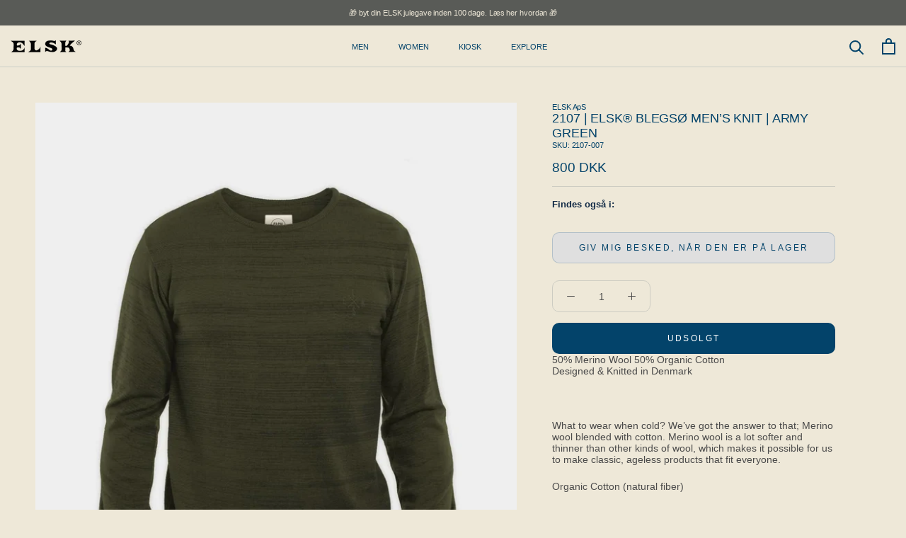

--- FILE ---
content_type: text/html; charset=utf-8
request_url: https://elsk.com/products/2107-elsk%C2%AE-blegso-men-s-knit-army-green-1
body_size: 37170
content:
<!doctype html>

<html class="no-js" lang="da">
  <head>
    
    <script id="CookieConsent" src="https://policy.app.cookieinformation.com/uc.js"
    data-culture="DA" type="text/javascript"></script>
    
    <meta name="google-site-verification" content="ZKM-cZPRF9oxv8w3EJbQIfa3biLW0Pa4wEyfGJYAE-I" />
    <meta charset="utf-8"> 
    <meta http-equiv="X-UA-Compatible" content="IE=edge,chrome=1">
    <meta name="viewport" content="width=device-width, initial-scale=1.0, height=device-height, minimum-scale=1.0, maximum-scale=1.0">
    <meta name="theme-color" content="">

    <title>
      ELSK 2107 | ELSK® BLEGSØ MEN’S KNIT | ARMY GREEN | designet med mening
    </title><meta name="description" content="ELSK KNITWEAR, skabt med inspiration fra Thy og fremstillet med omhu i EU. Vi er en stolt B-Corp certificeret virksomhed, der prioriterer ansvarlig"><link rel="canonical" href="https://elsk.com/products/2107-elsk%c2%ae-blegso-men-s-knit-army-green-1">
    
    <link href="https://cdn.jsdelivr.net/npm/bootstrap@5.1.3/dist/css/bootstrap.min.css" rel="stylesheet" integrity="sha384-1BmE4kWBq78iYhFldvKuhfTAU6auU8tT94WrHftjDbrCEXSU1oBoqyl2QvZ6jIW3" crossorigin="anonymous"><link rel="shortcut icon" href="//elsk.com/cdn/shop/files/logo_2_96x.png?v=1732784838" type="image/png"><meta property="og:type" content="product">
  <meta property="og:title" content="2107 | ELSK® BLEGSØ MEN’S KNIT | ARMY GREEN"><meta property="og:image" content="http://elsk.com/cdn/shop/products/wyub5iq6l7qcqionjx20_f62d8476-2d52-4c57-8757-06ad46fe2123.jpg?v=1622582780">
    <meta property="og:image:secure_url" content="https://elsk.com/cdn/shop/products/wyub5iq6l7qcqionjx20_f62d8476-2d52-4c57-8757-06ad46fe2123.jpg?v=1622582780">
    <meta property="og:image:width" content="1726">
    <meta property="og:image:height" content="2048"><meta property="product:price:amount" content="800">
  <meta property="product:price:currency" content="DKK"><meta property="og:description" content="ELSK KNITWEAR, skabt med inspiration fra Thy og fremstillet med omhu i EU. Vi er en stolt B-Corp certificeret virksomhed, der prioriterer ansvarlig"><meta property="og:url" content="https://elsk.com/products/2107-elsk%c2%ae-blegso-men-s-knit-army-green-1">
<meta property="og:site_name" content="ELSK®"><meta name="twitter:card" content="summary"><meta name="twitter:title" content="2107 | ELSK® BLEGSØ MEN’S KNIT | ARMY GREEN">
  <meta name="twitter:description" content="50% Merino Wool 50% Organic CottonDesigned &amp;amp; Knitted in Denmark What to wear when cold? We’ve got the answer to that; Merino wool blended with cotton. Merino wool is a lot softer and thinner than other kinds of wool, which makes it possible for us to make classic, ageless products that fit everyone.Organic Cotton (natural fiber)The reason we use organic cotton instead of conventional cotton is quite simple; It’s better for you and for the planet. Of course the farming and process requires more knowledge and observation, and is far more expensive and complicated than the production of conventional cotton, but opposite conventional cotton that uses roughly 7% of the worlds pesticides and 16% of the worlds insecticides, organic cotton uses none!Pros : 71% less water is used in the production compared to conventional cotton No toxic chemicals used on the">
  <meta name="twitter:image" content="https://elsk.com/cdn/shop/products/wyub5iq6l7qcqionjx20_f62d8476-2d52-4c57-8757-06ad46fe2123_600x600_crop_center.jpg?v=1622582780">
    <style>
  
  

  
  
  

  :root {
    --heading-font-family : Helvetica, Arial, sans-serif;
    --heading-font-weight : 400;
    --heading-font-style  : normal;

    --text-font-family : Helvetica, Arial, sans-serif;
    --text-font-weight : 400;
    --text-font-style  : normal;

    --base-text-font-size   : 14px;
    --default-text-font-size: 14px;--background          : #eee8d8;
    --background-rgb      : 238, 232, 216;
    --light-background    : #eee8d8;
    --light-background-rgb: 238, 232, 216;
    --heading-color       : #03436a;
    --text-color          : #112a46;
    --text-color-rgb      : 17, 42, 70;
    --text-color-light    : #03436a;
    --text-color-light-rgb: 3, 67, 106;
    --link-color          : #6a6a6a;
    --link-color-rgb      : 106, 106, 106;
    --border-color        : #cdccc2;
    --border-color-rgb    : 205, 204, 194;

    --button-background    : #054269;
    --button-background-rgb: 5, 66, 105;
    --button-text-color    : #ffffff;

    --header-background       : #eee8d8;
    --header-heading-color    : #03436a;
    --header-light-text-color : #112a46;
    --header-border-color     : #cbcfc8;

    --footer-background    : #d3c5ab;
    --footer-text-color    : #112a46;
    --footer-heading-color : #112a46;
    --footer-border-color  : #b6ae9c;

    --navigation-background      : #eee8d8;
    --navigation-background-rgb  : 238, 232, 216;
    --navigation-text-color      : #03436a;
    --navigation-text-color-light: rgba(3, 67, 106, 0.5);
    --navigation-border-color    : rgba(3, 67, 106, 0.25);

    --newsletter-popup-background     : #eee8d8;
    --newsletter-popup-text-color     : #054269;
    --newsletter-popup-text-color-rgb : 5, 66, 105;

    --secondary-elements-background       : #eee8d8;
    --secondary-elements-background-rgb   : 238, 232, 216;
    --secondary-elements-text-color       : #112a46;
    --secondary-elements-text-color-light : rgba(17, 42, 70, 0.5);
    --secondary-elements-border-color     : rgba(17, 42, 70, 0.25);

    --product-sale-price-color    : #f94c43;
    --product-sale-price-color-rgb: 249, 76, 67;
    --product-star-rating: #f6a429;

    /* Shopify related variables */
    --payment-terms-background-color: #eee8d8;

    /* Products */

    --horizontal-spacing-four-products-per-row: 60px;
        --horizontal-spacing-two-products-per-row : 60px;

    --vertical-spacing-four-products-per-row: 60px;
        --vertical-spacing-two-products-per-row : 75px;

    /* Animation */
    --drawer-transition-timing: cubic-bezier(0.645, 0.045, 0.355, 1);
    --header-base-height: 80px; /* We set a default for browsers that do not support CSS variables */

    /* Cursors */
    --cursor-zoom-in-svg    : url(//elsk.com/cdn/shop/t/27/assets/cursor-zoom-in.svg?v=69733626058244498531759214643);
    --cursor-zoom-in-2x-svg : url(//elsk.com/cdn/shop/t/27/assets/cursor-zoom-in-2x.svg?v=22380027538799855851759214644);
  }
</style>

<script>
  // IE11 does not have support for CSS variables, so we have to polyfill them
  if (!(((window || {}).CSS || {}).supports && window.CSS.supports('(--a: 0)'))) {
    const script = document.createElement('script');
    script.type = 'text/javascript';
    script.src = 'https://cdn.jsdelivr.net/npm/css-vars-ponyfill@2';
    script.onload = function() {
      cssVars({});
    };

    document.getElementsByTagName('head')[0].appendChild(script);
  }
</script>

    <script>window.performance && window.performance.mark && window.performance.mark('shopify.content_for_header.start');</script><meta name="google-site-verification" content="G8ScteJixrHk4_Zdwa-V3xlEWeN2frDpFpIoemigntU">
<meta id="shopify-digital-wallet" name="shopify-digital-wallet" content="/52731936935/digital_wallets/dialog">
<meta name="shopify-checkout-api-token" content="5b490252b0221f0c504e2a03100a6b01">
<link rel="alternate" hreflang="x-default" href="https://elsk.com/products/2107-elsk%C2%AE-blegso-men-s-knit-army-green-1">
<link rel="alternate" hreflang="da" href="https://elsk.com/products/2107-elsk%C2%AE-blegso-men-s-knit-army-green-1">
<link rel="alternate" hreflang="en-AT" href="https://elsk.com/en-eu/products/2107-elsk%C2%AE-blegso-men-s-knit-army-green-1">
<link rel="alternate" hreflang="en-BE" href="https://elsk.com/en-eu/products/2107-elsk%C2%AE-blegso-men-s-knit-army-green-1">
<link rel="alternate" hreflang="en-BG" href="https://elsk.com/en-eu/products/2107-elsk%C2%AE-blegso-men-s-knit-army-green-1">
<link rel="alternate" hreflang="en-CH" href="https://elsk.com/en-eu/products/2107-elsk%C2%AE-blegso-men-s-knit-army-green-1">
<link rel="alternate" hreflang="en-CZ" href="https://elsk.com/en-eu/products/2107-elsk%C2%AE-blegso-men-s-knit-army-green-1">
<link rel="alternate" hreflang="en-DE" href="https://elsk.com/en-eu/products/2107-elsk%C2%AE-blegso-men-s-knit-army-green-1">
<link rel="alternate" hreflang="en-EE" href="https://elsk.com/en-eu/products/2107-elsk%C2%AE-blegso-men-s-knit-army-green-1">
<link rel="alternate" hreflang="en-ES" href="https://elsk.com/en-eu/products/2107-elsk%C2%AE-blegso-men-s-knit-army-green-1">
<link rel="alternate" hreflang="en-FI" href="https://elsk.com/en-eu/products/2107-elsk%C2%AE-blegso-men-s-knit-army-green-1">
<link rel="alternate" hreflang="en-FR" href="https://elsk.com/en-eu/products/2107-elsk%C2%AE-blegso-men-s-knit-army-green-1">
<link rel="alternate" hreflang="en-GR" href="https://elsk.com/en-eu/products/2107-elsk%C2%AE-blegso-men-s-knit-army-green-1">
<link rel="alternate" hreflang="en-HR" href="https://elsk.com/en-eu/products/2107-elsk%C2%AE-blegso-men-s-knit-army-green-1">
<link rel="alternate" hreflang="en-HU" href="https://elsk.com/en-eu/products/2107-elsk%C2%AE-blegso-men-s-knit-army-green-1">
<link rel="alternate" hreflang="en-IE" href="https://elsk.com/en-eu/products/2107-elsk%C2%AE-blegso-men-s-knit-army-green-1">
<link rel="alternate" hreflang="en-LT" href="https://elsk.com/en-eu/products/2107-elsk%C2%AE-blegso-men-s-knit-army-green-1">
<link rel="alternate" hreflang="en-LU" href="https://elsk.com/en-eu/products/2107-elsk%C2%AE-blegso-men-s-knit-army-green-1">
<link rel="alternate" hreflang="en-LV" href="https://elsk.com/en-eu/products/2107-elsk%C2%AE-blegso-men-s-knit-army-green-1">
<link rel="alternate" hreflang="en-MT" href="https://elsk.com/en-eu/products/2107-elsk%C2%AE-blegso-men-s-knit-army-green-1">
<link rel="alternate" hreflang="en-NL" href="https://elsk.com/en-eu/products/2107-elsk%C2%AE-blegso-men-s-knit-army-green-1">
<link rel="alternate" hreflang="en-NO" href="https://elsk.com/en-eu/products/2107-elsk%C2%AE-blegso-men-s-knit-army-green-1">
<link rel="alternate" hreflang="en-PL" href="https://elsk.com/en-eu/products/2107-elsk%C2%AE-blegso-men-s-knit-army-green-1">
<link rel="alternate" hreflang="en-PT" href="https://elsk.com/en-eu/products/2107-elsk%C2%AE-blegso-men-s-knit-army-green-1">
<link rel="alternate" hreflang="en-RO" href="https://elsk.com/en-eu/products/2107-elsk%C2%AE-blegso-men-s-knit-army-green-1">
<link rel="alternate" hreflang="en-SE" href="https://elsk.com/en-eu/products/2107-elsk%C2%AE-blegso-men-s-knit-army-green-1">
<link rel="alternate" hreflang="en-SI" href="https://elsk.com/en-eu/products/2107-elsk%C2%AE-blegso-men-s-knit-army-green-1">
<link rel="alternate" hreflang="en-SK" href="https://elsk.com/en-eu/products/2107-elsk%C2%AE-blegso-men-s-knit-army-green-1">
<link rel="alternate" type="application/json+oembed" href="https://elsk.com/products/2107-elsk%c2%ae-blegso-men-s-knit-army-green-1.oembed">
<script async="async" src="/checkouts/internal/preloads.js?locale=da-DK"></script>
<link rel="preconnect" href="https://shop.app" crossorigin="anonymous">
<script async="async" src="https://shop.app/checkouts/internal/preloads.js?locale=da-DK&shop_id=52731936935" crossorigin="anonymous"></script>
<script id="apple-pay-shop-capabilities" type="application/json">{"shopId":52731936935,"countryCode":"DK","currencyCode":"DKK","merchantCapabilities":["supports3DS"],"merchantId":"gid:\/\/shopify\/Shop\/52731936935","merchantName":"ELSK®","requiredBillingContactFields":["postalAddress","email","phone"],"requiredShippingContactFields":["postalAddress","email","phone"],"shippingType":"shipping","supportedNetworks":["visa","maestro","masterCard","amex"],"total":{"type":"pending","label":"ELSK®","amount":"1.00"},"shopifyPaymentsEnabled":true,"supportsSubscriptions":true}</script>
<script id="shopify-features" type="application/json">{"accessToken":"5b490252b0221f0c504e2a03100a6b01","betas":["rich-media-storefront-analytics"],"domain":"elsk.com","predictiveSearch":true,"shopId":52731936935,"locale":"da"}</script>
<script>var Shopify = Shopify || {};
Shopify.shop = "elsk-aps-int.myshopify.com";
Shopify.locale = "da";
Shopify.currency = {"active":"DKK","rate":"1.0"};
Shopify.country = "DK";
Shopify.theme = {"name":"New menu design","id":187815887191,"schema_name":"Prestige","schema_version":"5.7.0","theme_store_id":855,"role":"main"};
Shopify.theme.handle = "null";
Shopify.theme.style = {"id":null,"handle":null};
Shopify.cdnHost = "elsk.com/cdn";
Shopify.routes = Shopify.routes || {};
Shopify.routes.root = "/";</script>
<script type="module">!function(o){(o.Shopify=o.Shopify||{}).modules=!0}(window);</script>
<script>!function(o){function n(){var o=[];function n(){o.push(Array.prototype.slice.apply(arguments))}return n.q=o,n}var t=o.Shopify=o.Shopify||{};t.loadFeatures=n(),t.autoloadFeatures=n()}(window);</script>
<script>
  window.ShopifyPay = window.ShopifyPay || {};
  window.ShopifyPay.apiHost = "shop.app\/pay";
  window.ShopifyPay.redirectState = null;
</script>
<script id="shop-js-analytics" type="application/json">{"pageType":"product"}</script>
<script defer="defer" async type="module" src="//elsk.com/cdn/shopifycloud/shop-js/modules/v2/client.init-shop-cart-sync_wUwrBHs9.da.esm.js"></script>
<script defer="defer" async type="module" src="//elsk.com/cdn/shopifycloud/shop-js/modules/v2/chunk.common_e7iL_o_-.esm.js"></script>
<script type="module">
  await import("//elsk.com/cdn/shopifycloud/shop-js/modules/v2/client.init-shop-cart-sync_wUwrBHs9.da.esm.js");
await import("//elsk.com/cdn/shopifycloud/shop-js/modules/v2/chunk.common_e7iL_o_-.esm.js");

  window.Shopify.SignInWithShop?.initShopCartSync?.({"fedCMEnabled":true,"windoidEnabled":true});

</script>
<script>
  window.Shopify = window.Shopify || {};
  if (!window.Shopify.featureAssets) window.Shopify.featureAssets = {};
  window.Shopify.featureAssets['shop-js'] = {"shop-cart-sync":["modules/v2/client.shop-cart-sync_pfKR7G8h.da.esm.js","modules/v2/chunk.common_e7iL_o_-.esm.js"],"init-fed-cm":["modules/v2/client.init-fed-cm_BOjnXDiN.da.esm.js","modules/v2/chunk.common_e7iL_o_-.esm.js"],"init-windoid":["modules/v2/client.init-windoid_B9zLlI0Z.da.esm.js","modules/v2/chunk.common_e7iL_o_-.esm.js"],"shop-cash-offers":["modules/v2/client.shop-cash-offers_BJbtzs83.da.esm.js","modules/v2/chunk.common_e7iL_o_-.esm.js","modules/v2/chunk.modal_SAqoOwfR.esm.js"],"shop-button":["modules/v2/client.shop-button_DtQUlBTI.da.esm.js","modules/v2/chunk.common_e7iL_o_-.esm.js"],"init-shop-email-lookup-coordinator":["modules/v2/client.init-shop-email-lookup-coordinator_COoDB7Iu.da.esm.js","modules/v2/chunk.common_e7iL_o_-.esm.js"],"shop-toast-manager":["modules/v2/client.shop-toast-manager_BKHcLSrc.da.esm.js","modules/v2/chunk.common_e7iL_o_-.esm.js"],"shop-login-button":["modules/v2/client.shop-login-button_C7bjdo-r.da.esm.js","modules/v2/chunk.common_e7iL_o_-.esm.js","modules/v2/chunk.modal_SAqoOwfR.esm.js"],"avatar":["modules/v2/client.avatar_BTnouDA3.da.esm.js"],"init-shop-cart-sync":["modules/v2/client.init-shop-cart-sync_wUwrBHs9.da.esm.js","modules/v2/chunk.common_e7iL_o_-.esm.js"],"pay-button":["modules/v2/client.pay-button_BxCXsxcI.da.esm.js","modules/v2/chunk.common_e7iL_o_-.esm.js"],"init-shop-for-new-customer-accounts":["modules/v2/client.init-shop-for-new-customer-accounts_DmuEDx8m.da.esm.js","modules/v2/client.shop-login-button_C7bjdo-r.da.esm.js","modules/v2/chunk.common_e7iL_o_-.esm.js","modules/v2/chunk.modal_SAqoOwfR.esm.js"],"init-customer-accounts-sign-up":["modules/v2/client.init-customer-accounts-sign-up_B8VlXpLr.da.esm.js","modules/v2/client.shop-login-button_C7bjdo-r.da.esm.js","modules/v2/chunk.common_e7iL_o_-.esm.js","modules/v2/chunk.modal_SAqoOwfR.esm.js"],"shop-follow-button":["modules/v2/client.shop-follow-button_ckJC63I2.da.esm.js","modules/v2/chunk.common_e7iL_o_-.esm.js","modules/v2/chunk.modal_SAqoOwfR.esm.js"],"checkout-modal":["modules/v2/client.checkout-modal_C0vztlRq.da.esm.js","modules/v2/chunk.common_e7iL_o_-.esm.js","modules/v2/chunk.modal_SAqoOwfR.esm.js"],"init-customer-accounts":["modules/v2/client.init-customer-accounts_lb3QLA-W.da.esm.js","modules/v2/client.shop-login-button_C7bjdo-r.da.esm.js","modules/v2/chunk.common_e7iL_o_-.esm.js","modules/v2/chunk.modal_SAqoOwfR.esm.js"],"lead-capture":["modules/v2/client.lead-capture_3ty3y4PL.da.esm.js","modules/v2/chunk.common_e7iL_o_-.esm.js","modules/v2/chunk.modal_SAqoOwfR.esm.js"],"shop-login":["modules/v2/client.shop-login_BYZTPVJF.da.esm.js","modules/v2/chunk.common_e7iL_o_-.esm.js","modules/v2/chunk.modal_SAqoOwfR.esm.js"],"payment-terms":["modules/v2/client.payment-terms_Cg3S86YV.da.esm.js","modules/v2/chunk.common_e7iL_o_-.esm.js","modules/v2/chunk.modal_SAqoOwfR.esm.js"]};
</script>
<script id="__st">var __st={"a":52731936935,"offset":3600,"reqid":"aeaed9b6-bdce-4b12-8099-3e7cbc868712-1768888608","pageurl":"elsk.com\/products\/2107-elsk%C2%AE-blegso-men-s-knit-army-green-1","u":"fa592ba023dd","p":"product","rtyp":"product","rid":6807262920871};</script>
<script>window.ShopifyPaypalV4VisibilityTracking = true;</script>
<script id="captcha-bootstrap">!function(){'use strict';const t='contact',e='account',n='new_comment',o=[[t,t],['blogs',n],['comments',n],[t,'customer']],c=[[e,'customer_login'],[e,'guest_login'],[e,'recover_customer_password'],[e,'create_customer']],r=t=>t.map((([t,e])=>`form[action*='/${t}']:not([data-nocaptcha='true']) input[name='form_type'][value='${e}']`)).join(','),a=t=>()=>t?[...document.querySelectorAll(t)].map((t=>t.form)):[];function s(){const t=[...o],e=r(t);return a(e)}const i='password',u='form_key',d=['recaptcha-v3-token','g-recaptcha-response','h-captcha-response',i],f=()=>{try{return window.sessionStorage}catch{return}},m='__shopify_v',_=t=>t.elements[u];function p(t,e,n=!1){try{const o=window.sessionStorage,c=JSON.parse(o.getItem(e)),{data:r}=function(t){const{data:e,action:n}=t;return t[m]||n?{data:e,action:n}:{data:t,action:n}}(c);for(const[e,n]of Object.entries(r))t.elements[e]&&(t.elements[e].value=n);n&&o.removeItem(e)}catch(o){console.error('form repopulation failed',{error:o})}}const l='form_type',E='cptcha';function T(t){t.dataset[E]=!0}const w=window,h=w.document,L='Shopify',v='ce_forms',y='captcha';let A=!1;((t,e)=>{const n=(g='f06e6c50-85a8-45c8-87d0-21a2b65856fe',I='https://cdn.shopify.com/shopifycloud/storefront-forms-hcaptcha/ce_storefront_forms_captcha_hcaptcha.v1.5.2.iife.js',D={infoText:'Beskyttet af hCaptcha',privacyText:'Beskyttelse af persondata',termsText:'Vilkår'},(t,e,n)=>{const o=w[L][v],c=o.bindForm;if(c)return c(t,g,e,D).then(n);var r;o.q.push([[t,g,e,D],n]),r=I,A||(h.body.append(Object.assign(h.createElement('script'),{id:'captcha-provider',async:!0,src:r})),A=!0)});var g,I,D;w[L]=w[L]||{},w[L][v]=w[L][v]||{},w[L][v].q=[],w[L][y]=w[L][y]||{},w[L][y].protect=function(t,e){n(t,void 0,e),T(t)},Object.freeze(w[L][y]),function(t,e,n,w,h,L){const[v,y,A,g]=function(t,e,n){const i=e?o:[],u=t?c:[],d=[...i,...u],f=r(d),m=r(i),_=r(d.filter((([t,e])=>n.includes(e))));return[a(f),a(m),a(_),s()]}(w,h,L),I=t=>{const e=t.target;return e instanceof HTMLFormElement?e:e&&e.form},D=t=>v().includes(t);t.addEventListener('submit',(t=>{const e=I(t);if(!e)return;const n=D(e)&&!e.dataset.hcaptchaBound&&!e.dataset.recaptchaBound,o=_(e),c=g().includes(e)&&(!o||!o.value);(n||c)&&t.preventDefault(),c&&!n&&(function(t){try{if(!f())return;!function(t){const e=f();if(!e)return;const n=_(t);if(!n)return;const o=n.value;o&&e.removeItem(o)}(t);const e=Array.from(Array(32),(()=>Math.random().toString(36)[2])).join('');!function(t,e){_(t)||t.append(Object.assign(document.createElement('input'),{type:'hidden',name:u})),t.elements[u].value=e}(t,e),function(t,e){const n=f();if(!n)return;const o=[...t.querySelectorAll(`input[type='${i}']`)].map((({name:t})=>t)),c=[...d,...o],r={};for(const[a,s]of new FormData(t).entries())c.includes(a)||(r[a]=s);n.setItem(e,JSON.stringify({[m]:1,action:t.action,data:r}))}(t,e)}catch(e){console.error('failed to persist form',e)}}(e),e.submit())}));const S=(t,e)=>{t&&!t.dataset[E]&&(n(t,e.some((e=>e===t))),T(t))};for(const o of['focusin','change'])t.addEventListener(o,(t=>{const e=I(t);D(e)&&S(e,y())}));const B=e.get('form_key'),M=e.get(l),P=B&&M;t.addEventListener('DOMContentLoaded',(()=>{const t=y();if(P)for(const e of t)e.elements[l].value===M&&p(e,B);[...new Set([...A(),...v().filter((t=>'true'===t.dataset.shopifyCaptcha))])].forEach((e=>S(e,t)))}))}(h,new URLSearchParams(w.location.search),n,t,e,['guest_login'])})(!0,!0)}();</script>
<script integrity="sha256-4kQ18oKyAcykRKYeNunJcIwy7WH5gtpwJnB7kiuLZ1E=" data-source-attribution="shopify.loadfeatures" defer="defer" src="//elsk.com/cdn/shopifycloud/storefront/assets/storefront/load_feature-a0a9edcb.js" crossorigin="anonymous"></script>
<script crossorigin="anonymous" defer="defer" src="//elsk.com/cdn/shopifycloud/storefront/assets/shopify_pay/storefront-65b4c6d7.js?v=20250812"></script>
<script data-source-attribution="shopify.dynamic_checkout.dynamic.init">var Shopify=Shopify||{};Shopify.PaymentButton=Shopify.PaymentButton||{isStorefrontPortableWallets:!0,init:function(){window.Shopify.PaymentButton.init=function(){};var t=document.createElement("script");t.src="https://elsk.com/cdn/shopifycloud/portable-wallets/latest/portable-wallets.da.js",t.type="module",document.head.appendChild(t)}};
</script>
<script data-source-attribution="shopify.dynamic_checkout.buyer_consent">
  function portableWalletsHideBuyerConsent(e){var t=document.getElementById("shopify-buyer-consent"),n=document.getElementById("shopify-subscription-policy-button");t&&n&&(t.classList.add("hidden"),t.setAttribute("aria-hidden","true"),n.removeEventListener("click",e))}function portableWalletsShowBuyerConsent(e){var t=document.getElementById("shopify-buyer-consent"),n=document.getElementById("shopify-subscription-policy-button");t&&n&&(t.classList.remove("hidden"),t.removeAttribute("aria-hidden"),n.addEventListener("click",e))}window.Shopify?.PaymentButton&&(window.Shopify.PaymentButton.hideBuyerConsent=portableWalletsHideBuyerConsent,window.Shopify.PaymentButton.showBuyerConsent=portableWalletsShowBuyerConsent);
</script>
<script data-source-attribution="shopify.dynamic_checkout.cart.bootstrap">document.addEventListener("DOMContentLoaded",(function(){function t(){return document.querySelector("shopify-accelerated-checkout-cart, shopify-accelerated-checkout")}if(t())Shopify.PaymentButton.init();else{new MutationObserver((function(e,n){t()&&(Shopify.PaymentButton.init(),n.disconnect())})).observe(document.body,{childList:!0,subtree:!0})}}));
</script>
<link id="shopify-accelerated-checkout-styles" rel="stylesheet" media="screen" href="https://elsk.com/cdn/shopifycloud/portable-wallets/latest/accelerated-checkout-backwards-compat.css" crossorigin="anonymous">
<style id="shopify-accelerated-checkout-cart">
        #shopify-buyer-consent {
  margin-top: 1em;
  display: inline-block;
  width: 100%;
}

#shopify-buyer-consent.hidden {
  display: none;
}

#shopify-subscription-policy-button {
  background: none;
  border: none;
  padding: 0;
  text-decoration: underline;
  font-size: inherit;
  cursor: pointer;
}

#shopify-subscription-policy-button::before {
  box-shadow: none;
}

      </style>

<script>window.performance && window.performance.mark && window.performance.mark('shopify.content_for_header.end');</script>

    <link rel="stylesheet" href="//elsk.com/cdn/shop/t/27/assets/theme.css?v=62441372190441597211759214611">

    <script>// This allows to expose several variables to the global scope, to be used in scripts
      window.theme = {
        pageType: "product",
        moneyFormat: "{{amount_no_decimals}} DKK",
        moneyWithCurrencyFormat: "{{amount_no_decimals}} DKK",
        currencyCodeEnabled: false,
        productImageSize: "square",
        searchMode: "product",
        showPageTransition: false,
        showElementStaggering: false,
        showImageZooming: true
      };

      window.routes = {
        rootUrl: "\/",
        rootUrlWithoutSlash: '',
        cartUrl: "\/cart",
        cartAddUrl: "\/cart\/add",
        cartChangeUrl: "\/cart\/change",
        searchUrl: "\/search",
        productRecommendationsUrl: "\/recommendations\/products"
      };

      window.languages = {
        cartAddNote: "Tilføj ordrenote",
        cartEditNote: "Ret ordernote",
        productImageLoadingError: "Dette billede kunne ikke indlæses. Prøv at genindlæse siden.",
        productFormAddToCart: "Tilføj til kurv",
        productFormUnavailable: "Ikke tilgængelig",
        productFormSoldOut: "Udsolgt",
        shippingEstimatorOneResult: "1 mulighed tilgængelig:",
        shippingEstimatorMoreResults: "{{count}} indstillinger tilgængelige:",
        shippingEstimatorNoResults: "Ingen levering kunne findes"
      };

      window.lazySizesConfig = {
        loadHidden: false,
        hFac: 0.5,
        expFactor: 2,
        ricTimeout: 150,
        lazyClass: 'Image--lazyLoad',
        loadingClass: 'Image--lazyLoading',
        loadedClass: 'Image--lazyLoaded'
      };

      document.documentElement.className = document.documentElement.className.replace('no-js', 'js');
      document.documentElement.style.setProperty('--window-height', window.innerHeight + 'px');

      // We do a quick detection of some features (we could use Modernizr but for so little...)
      (function() {
        document.documentElement.className += ((window.CSS && window.CSS.supports('(position: sticky) or (position: -webkit-sticky)')) ? ' supports-sticky' : ' no-supports-sticky');
        document.documentElement.className += (window.matchMedia('(-moz-touch-enabled: 1), (hover: none)')).matches ? ' no-supports-hover' : ' supports-hover';
      }());

      

    </script>

    <script src="//elsk.com/cdn/shop/t/27/assets/lazysizes.min.js?v=174358363404432586981759214604" async></script><script src="//elsk.com/cdn/shop/t/27/assets/libs.min.js?v=26178543184394469741759214605" defer></script>
    <script src="//elsk.com/cdn/shop/t/27/assets/theme.js?v=147527040627570113161759214613" defer></script>
    <script src="//elsk.com/cdn/shop/t/27/assets/custom.js?v=183944157590872491501759214600" defer></script>
    
    <script>
      (function () {
        window.onpageshow = function() {
          if (window.theme.showPageTransition) {
            var pageTransition = document.querySelector('.PageTransition');

            if (pageTransition) {
              pageTransition.style.visibility = 'visible';
              pageTransition.style.opacity = '0';
            }
          }

          // When the page is loaded from the cache, we have to reload the cart content
          document.documentElement.dispatchEvent(new CustomEvent('cart:refresh', {
            bubbles: true
          }));
        };
      })();
    </script>


    <link href="//elsk.com/cdn/shop/t/27/assets/owl.carousel.min.css?v=70516089817612781961759214606" rel="stylesheet" type="text/css" media="all" />
    <link href="//elsk.com/cdn/shop/t/27/assets/owl.theme.default.min.css?v=135046118358282713361759214608" rel="stylesheet" type="text/css" media="all" />
        
    <link href="//elsk.com/cdn/shop/t/27/assets/kgstyle.css?v=115175236613744090971768823947" rel="stylesheet" type="text/css" media="all" />
    

    
  <script type="application/ld+json">
  {
    "@context": "http://schema.org",
    "@type": "Product",
    "offers": [{
          "@type": "Offer",
          "name": "Default Title",
          "availability":"https://schema.org/OutOfStock",
          "price": 800.0,
          "priceCurrency": "DKK",
          "priceValidUntil": "2026-01-30","sku": "2107-007","url": "/products/2107-elsk%C2%AE-blegso-men-s-knit-army-green-1?variant=40228900995239"
        }
],
    "brand": {
      "name": "ELSK ApS"
    },
    "name": "2107 | ELSK® BLEGSØ MEN’S KNIT | ARMY GREEN",
    "description": "50% Merino Wool 50% Organic CottonDesigned \u0026amp; Knitted in Denmark What to wear when cold? We’ve got the answer to that; Merino wool blended with cotton. Merino wool is a lot softer and thinner than other kinds of wool, which makes it possible for us to make classic, ageless products that fit everyone.Organic Cotton (natural fiber)The reason we use organic cotton instead of conventional cotton is quite simple; It’s better for you and for the planet. Of course the farming and process requires more knowledge and observation, and is far more expensive and complicated than the production of conventional cotton, but opposite conventional cotton that uses roughly 7% of the worlds pesticides and 16% of the worlds insecticides, organic cotton uses none!Pros :\n71% less water is used in the production compared to conventional cotton\nNo toxic chemicals used on the field where the cotton grows\nThe cotton-farmers aren’t exposed to any kind of chemicals\nIt’s better for the planet and for you\nCons :\nIt’s more expensive compared to production of conventional cotton\nIt still needs a lot of water to grow the cotton\nMerino Wool (natural fiber)We use Merino wool because it’s softer and thinner than conventional wool. It’s a very absorbent textile, and does not absorb sweat odor. It even keeps you warm if it’s wet.The biggest part of Merino wool is produced in Australia. When using Merino wool you have to make sure that no mulesing has taken place. In most countries this is now illegal, but you still see this happening in some parts of Australia. Mulesing is a procedure in which a 5-7 cm wide slice of skin is cut from each side of the sheep’s buttock  area without pain relief to allegedly eliminate flystrike.Pros :\nSofter and thinner than regular wool\nDoesn’t absorb sweat odor\nWarms when wet\nTemperature regulating\nCons :\nExpensive\nAnimal cruelty issues\n",
    "category": "KNITWEAR",
    "url": "/products/2107-elsk%C2%AE-blegso-men-s-knit-army-green-1",
    "sku": "2107-007",
    "image": {
      "@type": "ImageObject",
      "url": "https://elsk.com/cdn/shop/products/wyub5iq6l7qcqionjx20_f62d8476-2d52-4c57-8757-06ad46fe2123_1024x.jpg?v=1622582780",
      "image": "https://elsk.com/cdn/shop/products/wyub5iq6l7qcqionjx20_f62d8476-2d52-4c57-8757-06ad46fe2123_1024x.jpg?v=1622582780",
      "name": "2107 | ELSK® BLEGSØ MEN’S KNIT | ARMY GREEN",
      "width": "1024",
      "height": "1024"
    }
  }
  </script>



  <script type="application/ld+json">
  {
    "@context": "http://schema.org",
    "@type": "BreadcrumbList",
  "itemListElement": [{
      "@type": "ListItem",
      "position": 1,
      "name": "",
      "item": "https://elsk.com"
    },{
          "@type": "ListItem",
          "position": 2,
          "name": "2107 | ELSK® BLEGSØ MEN’S KNIT | ARMY GREEN",
          "item": "https://elsk.com/products/2107-elsk%C2%AE-blegso-men-s-knit-army-green-1"
        }]
  }
  </script>

  	<!-- "snippets/vitals-loader.liquid" was not rendered, the associated app was uninstalled -->

<!-- Global site tag (gtag.js) - Google Analytics -->
<script async src="https://www.googletagmanager.com/gtag/js?id=UA-40374987-1"></script>
<script>
 window.dataLayer = window.dataLayer || [];
 function gtag(){dataLayer.push(arguments);}
 gtag('js', new Date());

 gtag('config', 'UA-40374987-1');
</script>



<!-- BEGIN app block: shopify://apps/selecty/blocks/app-embed/a005a4a7-4aa2-4155-9c2b-0ab41acbf99c --><template id="sel-form-template">
  <div id="sel-form" style="display: none;">
    <form method="post" action="/localization" id="localization_form" accept-charset="UTF-8" class="shopify-localization-form" enctype="multipart/form-data"><input type="hidden" name="form_type" value="localization" /><input type="hidden" name="utf8" value="✓" /><input type="hidden" name="_method" value="put" /><input type="hidden" name="return_to" value="/products/2107-elsk%C2%AE-blegso-men-s-knit-army-green-1" />
      <input type="hidden" name="country_code" value="DK">
      <input type="hidden" name="language_code" value="da">
    </form>
  </div>
</template>


  <script>
    (function () {
      window.$selector = window.$selector || []; // Create empty queue for action (sdk) if user has not created his yet
      // Fetch geodata only for new users
      const wasRedirected = localStorage.getItem('sel-autodetect') === '1';

      if (!wasRedirected) {
        window.selectorConfigGeoData = fetch('/browsing_context_suggestions.json?source=geolocation_recommendation&country[enabled]=true&currency[enabled]=true&language[enabled]=true', {
          method: 'GET',
          mode: 'cors',
          cache: 'default',
          credentials: 'same-origin',
          headers: {
            'Content-Type': 'application/json',
            'Access-Control-Allow-Origin': '*'
          },
          redirect: 'follow',
          referrerPolicy: 'no-referrer',
        });
      }
    })()
  </script>
  <script type="application/json" id="__selectors_json">
    {
    "selectors": 
  [{"title":"test","status":"disabled","visibility":[],"design":{"resource":"currencies","resourceList":["currencies"],"type":"drop-down","theme":"minimal","scheme":"basic","short":"none","search":"none","scale":100,"styles":{"general":"","extra":""},"reverse":true,"view":"icons","colors":{"text":{"red":32,"green":34,"blue":35,"alpha":1,"filter":"invert(7%) sepia(18%) saturate(254%) hue-rotate(155deg) brightness(105%) contrast(88%)"},"accent":{"red":32,"green":34,"blue":35,"alpha":1,"filter":"invert(10%) sepia(0%) saturate(3577%) hue-rotate(306deg) brightness(90%) contrast(90%)"},"background":{"red":255,"green":255,"blue":255,"alpha":1,"filter":"invert(100%) sepia(100%) saturate(0%) hue-rotate(58deg) brightness(108%) contrast(101%)"}},"withoutShadowRoot":false,"typography":{"default":{"fontFamily":"Verdana","fontStyle":"normal","fontWeight":"normal","size":{"value":14,"dimension":"px"}},"accent":{"fontFamily":"Verdana","fontStyle":"normal","fontWeight":"normal","size":{"value":14,"dimension":"px"}}},"position":{"type":"fixed","value":{"horizontal":"right","vertical":"bottom"}},"visibility":{"breakpoints":["xs","sm","md","lg","xl"],"urls":{"logicVariant":"include","resources":[]},"params":{"logicVariant":"include","resources":[]},"languages":{"logicVariant":"include","resources":[]},"countries":{"logicVariant":"include","resources":[]}},"flagMode":"flag"},"id":"KZ617183","i18n":{"original":{}}},{"title":"Unnamed selector","status":"published","visibility":[],"design":{"resource":"languages","resourceList":["languages"],"type":"drop-down","theme":"minimal","scheme":"custom","short":"none","search":"none","scale":100,"styles":{"general":".sel-custom{\n  margin-right: 7px;\n  top: 1px;\n}\n.sel-iconWrapper{\nheight:18px;\n}\n.sel-iconWrapper{\nmin-width:6px;\n}\n.sel-icon{\nobject-fit: contain;\n}\n.sel-disclosure-btn{\npadding-left:0px !important;\n}\n.sel-item{\n  padding-left:0px !important;\n}","extra":""},"reverse":true,"view":"icons","flagMode":"icon","colors":{"text":{"red":32,"green":34,"blue":35,"alpha":1,"filter":"invert(9%) sepia(14%) saturate(252%) hue-rotate(155deg) brightness(92%) contrast(90%)"},"accent":{"red":32,"green":34,"blue":35,"alpha":1,"filter":"invert(8%) sepia(10%) saturate(279%) hue-rotate(155deg) brightness(94%) contrast(87%)"},"background":{"red":238,"green":232,"blue":216,"alpha":0,"filter":"invert(97%) sepia(7%) saturate(1187%) hue-rotate(313deg) brightness(105%) contrast(87%)"}},"withoutShadowRoot":false,"hideUnavailableResources":false,"typography":{"default":{"fontFamily":"Verdana","fontStyle":"normal","fontWeight":"normal","size":{"value":12,"dimension":"px"},"custom":false},"accent":{"fontFamily":"Verdana","fontStyle":"normal","fontWeight":"normal","size":{"value":14,"dimension":"px"},"custom":false}},"position":{"type":"custom","value":{"horizontal":"static","vertical":"static"}},"visibility":{"breakpoints":["xs","sm","md","lg","xl"],"params":{"logicVariant":"include","resources":[],"retainDuringSession":false},"countries":{"logicVariant":"include","resources":[]},"languages":{"logicVariant":"include","resources":[]},"urls":{"logicVariant":"exclude","resources":[],"allowSubpaths":false}}},"id":"TI753157","i18n":{"original":{}}}],
    "store": 
  
    {"shouldBranding":true}
  
,
    "autodetect": 
  
    {"_id":"64e60a7907b81167930464e1","storeId":52731936935,"design":{"resource":"languages","behavior":"once","resourceList":["languages"],"type":"modal","scheme":"custom","styles":{"general":".adt-modal{\n  top:0;\n  left:0;\n}\n.adt-description{\n  width:100%;\n  text-align:center;\n}\nh3{\nmargin-bottom:5px;\nfont-size:1.4em;\nfont-weight:400;\n}\n.adt-container{\npadding:35px;\n}\n.adt-item{\njustify-content: center;\n}\n.adt-iconWrapper{\nmin-width:auto;\nmargin-right:5px;\nwidth:20px;\n}\n.adt-itemText{\nwidth:auto;}\n.adt-itemsList{\nwidth:80%\n}\n.adt-itemsContainer{\njustify-content: center;\n}","extra":""},"animation":"fade","backgroundImgUrl":null,"contentBackgroundImgUrl":null,"colors":{"text":{"red":3,"green":67,"blue":106,"alpha":1,"filter":"invert(19%) sepia(62%) saturate(1381%) hue-rotate(172deg) brightness(96%) contrast(98%)"},"accent":{"red":32,"green":34,"blue":35,"alpha":1},"background":{"red":238,"green":232,"blue":216,"alpha":1,"filter":"invert(100%) sepia(3%) saturate(6596%) hue-rotate(342deg) brightness(97%) contrast(93%)"}},"typography":{"default":{"fontFamily":"Helvetica","fontStyle":"normal","fontWeight":"normal","size":{"value":15,"dimension":"px"}},"accent":{"fontFamily":"Helvetica","fontStyle":"normal","fontWeight":"normal","size":{"value":15,"dimension":"px"}}},"position":{"type":"fixed","value":{"horizontal":"center","vertical":"center"}},"short":"languages","view":"all","withoutShadowRoot":false},"i18n":{"original":{"languages_currencies":"Are you in the right language and currency? Please choose what is more suitable for you.","languages_countries":"Are you in the right country and language? Please choose what is more suitable for you.","languages":"<h3>ER DU DET RETTE STED?</h3>\nVælg venligst sprog.","currencies":"Are you in the right currency? Please choose what is more suitable for you.","markets":"Are you in the right place? Please select your shipping region.","countries":"Are you in the right place? Please select your shipping destination country.","button":"Shop now"}},"visibility":[],"status":"published","createdAt":"2023-08-23T13:32:41.226Z","updatedAt":"2023-09-04T11:20:26.832Z","__v":0}
  
,
    "autoRedirect": 
  null
,
    "customResources": 
  [],
    "markets": [{"enabled":true,"locale":"da","countries":["DK"],"webPresence":{"alternateLocales":[],"defaultLocale":"da","subfolderSuffix":null,"domain":{"host":"elsk.com"}},"localCurrencies":false,"curr":{"code":"DKK"},"alternateLocales":[],"domain":{"host":"elsk.com"},"name":"Danmark","regions":[{"code":"DK"}],"country":"DK","title":"Danmark","host":"elsk.com"},{"enabled":true,"locale":"en","countries":["AT","BE","BG","CH","CZ","DE","EE","ES","FI","FR","GR","HR","HU","IE","LT","LU","LV","MT","NL","NO","PL","PT","RO","SE","SI","SK"],"webPresence":{"defaultLocale":"en","alternateLocales":[],"subfolderSuffix":"eu","domain":null},"localCurrencies":false,"curr":{"code":"EUR"},"alternateLocales":[],"domain":{"host":null},"name":"EU","regions":[{"code":"AT"},{"code":"BE"},{"code":"BG"},{"code":"CH"},{"code":"CZ"},{"code":"DE"},{"code":"EE"},{"code":"ES"},{"code":"FI"},{"code":"FR"},{"code":"GR"},{"code":"HR"},{"code":"HU"},{"code":"IE"},{"code":"LT"},{"code":"LU"},{"code":"LV"},{"code":"MT"},{"code":"NL"},{"code":"NO"},{"code":"PL"},{"code":"PT"},{"code":"RO"},{"code":"SE"},{"code":"SI"},{"code":"SK"}],"country":"AT","title":"EU","host":null}],
    "languages": [{"country":"DK","subfolderSuffix":null,"title":"Danish","code":"da","alias":"da","endonym":"Dansk","primary":true,"published":true},{"country":"AT","subfolderSuffix":"eu","title":"English","code":"en","alias":"en","endonym":"English","primary":false,"published":true}],
    "currentMarketLanguages": [{"title":"Dansk","code":"da"}],
    "currencies": [{"title":"Danish Krone","code":"DKK","symbol":"kr.","country":"DK"},{"title":"Euro","code":"EUR","symbol":"€","country":"AT"}],
    "countries": [{"code":"DK","localCurrencies":false,"currency":{"code":"DKK","enabled":false,"title":"Danish Krone","symbol":"kr."},"title":"Denmark","primary":true},{"code":"AT","localCurrencies":false,"currency":{"code":"EUR","enabled":false,"title":"Euro","symbol":"€"},"title":"Austria","primary":false},{"code":"BE","localCurrencies":false,"currency":{"code":"EUR","enabled":false,"title":"Euro","symbol":"€"},"title":"Belgium","primary":false},{"code":"BG","localCurrencies":false,"currency":{"code":"EUR","enabled":false,"title":"Euro","symbol":"€"},"title":"Bulgaria","primary":false},{"code":"CH","localCurrencies":false,"currency":{"code":"EUR","enabled":false,"title":"Euro","symbol":"€"},"title":"Switzerland","primary":false},{"code":"CZ","localCurrencies":false,"currency":{"code":"EUR","enabled":false,"title":"Euro","symbol":"€"},"title":"Czechia","primary":false},{"code":"DE","localCurrencies":false,"currency":{"code":"EUR","enabled":false,"title":"Euro","symbol":"€"},"title":"Germany","primary":false},{"code":"EE","localCurrencies":false,"currency":{"code":"EUR","enabled":false,"title":"Euro","symbol":"€"},"title":"Estonia","primary":false},{"code":"ES","localCurrencies":false,"currency":{"code":"EUR","enabled":false,"title":"Euro","symbol":"€"},"title":"Spain","primary":false},{"code":"FI","localCurrencies":false,"currency":{"code":"EUR","enabled":false,"title":"Euro","symbol":"€"},"title":"Finland","primary":false},{"code":"FR","localCurrencies":false,"currency":{"code":"EUR","enabled":false,"title":"Euro","symbol":"€"},"title":"France","primary":false},{"code":"GR","localCurrencies":false,"currency":{"code":"EUR","enabled":false,"title":"Euro","symbol":"€"},"title":"Greece","primary":false},{"code":"HR","localCurrencies":false,"currency":{"code":"EUR","enabled":false,"title":"Euro","symbol":"€"},"title":"Croatia","primary":false},{"code":"HU","localCurrencies":false,"currency":{"code":"EUR","enabled":false,"title":"Euro","symbol":"€"},"title":"Hungary","primary":false},{"code":"IE","localCurrencies":false,"currency":{"code":"EUR","enabled":false,"title":"Euro","symbol":"€"},"title":"Ireland","primary":false},{"code":"LT","localCurrencies":false,"currency":{"code":"EUR","enabled":false,"title":"Euro","symbol":"€"},"title":"Lithuania","primary":false},{"code":"LU","localCurrencies":false,"currency":{"code":"EUR","enabled":false,"title":"Euro","symbol":"€"},"title":"Luxembourg","primary":false},{"code":"LV","localCurrencies":false,"currency":{"code":"EUR","enabled":false,"title":"Euro","symbol":"€"},"title":"Latvia","primary":false},{"code":"MT","localCurrencies":false,"currency":{"code":"EUR","enabled":false,"title":"Euro","symbol":"€"},"title":"Malta","primary":false},{"code":"NL","localCurrencies":false,"currency":{"code":"EUR","enabled":false,"title":"Euro","symbol":"€"},"title":"Netherlands","primary":false},{"code":"NO","localCurrencies":false,"currency":{"code":"EUR","enabled":false,"title":"Euro","symbol":"€"},"title":"Norway","primary":false},{"code":"PL","localCurrencies":false,"currency":{"code":"EUR","enabled":false,"title":"Euro","symbol":"€"},"title":"Poland","primary":false},{"code":"PT","localCurrencies":false,"currency":{"code":"EUR","enabled":false,"title":"Euro","symbol":"€"},"title":"Portugal","primary":false},{"code":"RO","localCurrencies":false,"currency":{"code":"EUR","enabled":false,"title":"Euro","symbol":"€"},"title":"Romania","primary":false},{"code":"SE","localCurrencies":false,"currency":{"code":"EUR","enabled":false,"title":"Euro","symbol":"€"},"title":"Sweden","primary":false},{"code":"SI","localCurrencies":false,"currency":{"code":"EUR","enabled":false,"title":"Euro","symbol":"€"},"title":"Slovenia","primary":false},{"code":"SK","localCurrencies":false,"currency":{"code":"EUR","enabled":false,"title":"Euro","symbol":"€"},"title":"Slovakia","primary":false}],
    "currentCountry": {"title":"Danmark","code":"DK","currency": {"title": "Danish Krone","code": "DKK","symbol": "kr."}},
    "currentLanguage": {
      "title": "Dansk",
      "code": "da",
      "primary": true
    },
    "currentCurrency": {
      "title": "Danish Krone",
      "code": "DKK",
      "country":"DK",
      "symbol": "kr."
    },
    "currentMarket": null,
    "shopDomain":"elsk.com",
    "shopCountry": "DK"
    }
  </script>



  <script src="https://cdn.shopify.com/extensions/019bd64a-8445-7728-850a-445b031a9121/starter-kit-168/assets/selectors.js" async></script>



<!-- END app block --><!-- BEGIN app block: shopify://apps/klaviyo-email-marketing-sms/blocks/klaviyo-onsite-embed/2632fe16-c075-4321-a88b-50b567f42507 -->












  <script async src="https://static.klaviyo.com/onsite/js/WRizBE/klaviyo.js?company_id=WRizBE"></script>
  <script>!function(){if(!window.klaviyo){window._klOnsite=window._klOnsite||[];try{window.klaviyo=new Proxy({},{get:function(n,i){return"push"===i?function(){var n;(n=window._klOnsite).push.apply(n,arguments)}:function(){for(var n=arguments.length,o=new Array(n),w=0;w<n;w++)o[w]=arguments[w];var t="function"==typeof o[o.length-1]?o.pop():void 0,e=new Promise((function(n){window._klOnsite.push([i].concat(o,[function(i){t&&t(i),n(i)}]))}));return e}}})}catch(n){window.klaviyo=window.klaviyo||[],window.klaviyo.push=function(){var n;(n=window._klOnsite).push.apply(n,arguments)}}}}();</script>

  
    <script id="viewed_product">
      if (item == null) {
        var _learnq = _learnq || [];

        var MetafieldReviews = null
        var MetafieldYotpoRating = null
        var MetafieldYotpoCount = null
        var MetafieldLooxRating = null
        var MetafieldLooxCount = null
        var okendoProduct = null
        var okendoProductReviewCount = null
        var okendoProductReviewAverageValue = null
        try {
          // The following fields are used for Customer Hub recently viewed in order to add reviews.
          // This information is not part of __kla_viewed. Instead, it is part of __kla_viewed_reviewed_items
          MetafieldReviews = {};
          MetafieldYotpoRating = null
          MetafieldYotpoCount = null
          MetafieldLooxRating = null
          MetafieldLooxCount = null

          okendoProduct = null
          // If the okendo metafield is not legacy, it will error, which then requires the new json formatted data
          if (okendoProduct && 'error' in okendoProduct) {
            okendoProduct = null
          }
          okendoProductReviewCount = okendoProduct ? okendoProduct.reviewCount : null
          okendoProductReviewAverageValue = okendoProduct ? okendoProduct.reviewAverageValue : null
        } catch (error) {
          console.error('Error in Klaviyo onsite reviews tracking:', error);
        }

        var item = {
          Name: "2107 | ELSK® BLEGSØ MEN’S KNIT | ARMY GREEN",
          ProductID: 6807262920871,
          Categories: [],
          ImageURL: "https://elsk.com/cdn/shop/products/wyub5iq6l7qcqionjx20_f62d8476-2d52-4c57-8757-06ad46fe2123_grande.jpg?v=1622582780",
          URL: "https://elsk.com/products/2107-elsk%c2%ae-blegso-men-s-knit-army-green-1",
          Brand: "ELSK ApS",
          Price: "800 DKK",
          Value: "800",
          CompareAtPrice: "0 DKK"
        };
        _learnq.push(['track', 'Viewed Product', item]);
        _learnq.push(['trackViewedItem', {
          Title: item.Name,
          ItemId: item.ProductID,
          Categories: item.Categories,
          ImageUrl: item.ImageURL,
          Url: item.URL,
          Metadata: {
            Brand: item.Brand,
            Price: item.Price,
            Value: item.Value,
            CompareAtPrice: item.CompareAtPrice
          },
          metafields:{
            reviews: MetafieldReviews,
            yotpo:{
              rating: MetafieldYotpoRating,
              count: MetafieldYotpoCount,
            },
            loox:{
              rating: MetafieldLooxRating,
              count: MetafieldLooxCount,
            },
            okendo: {
              rating: okendoProductReviewAverageValue,
              count: okendoProductReviewCount,
            }
          }
        }]);
      }
    </script>
  




  <script>
    window.klaviyoReviewsProductDesignMode = false
  </script>







<!-- END app block --><script src="https://cdn.shopify.com/extensions/019ab370-3427-7dfe-9e9e-e24647f8564c/cartbite-75/assets/cartbite-embed.js" type="text/javascript" defer="defer"></script>
<link href="https://monorail-edge.shopifysvc.com" rel="dns-prefetch">
<script>(function(){if ("sendBeacon" in navigator && "performance" in window) {try {var session_token_from_headers = performance.getEntriesByType('navigation')[0].serverTiming.find(x => x.name == '_s').description;} catch {var session_token_from_headers = undefined;}var session_cookie_matches = document.cookie.match(/_shopify_s=([^;]*)/);var session_token_from_cookie = session_cookie_matches && session_cookie_matches.length === 2 ? session_cookie_matches[1] : "";var session_token = session_token_from_headers || session_token_from_cookie || "";function handle_abandonment_event(e) {var entries = performance.getEntries().filter(function(entry) {return /monorail-edge.shopifysvc.com/.test(entry.name);});if (!window.abandonment_tracked && entries.length === 0) {window.abandonment_tracked = true;var currentMs = Date.now();var navigation_start = performance.timing.navigationStart;var payload = {shop_id: 52731936935,url: window.location.href,navigation_start,duration: currentMs - navigation_start,session_token,page_type: "product"};window.navigator.sendBeacon("https://monorail-edge.shopifysvc.com/v1/produce", JSON.stringify({schema_id: "online_store_buyer_site_abandonment/1.1",payload: payload,metadata: {event_created_at_ms: currentMs,event_sent_at_ms: currentMs}}));}}window.addEventListener('pagehide', handle_abandonment_event);}}());</script>
<script id="web-pixels-manager-setup">(function e(e,d,r,n,o){if(void 0===o&&(o={}),!Boolean(null===(a=null===(i=window.Shopify)||void 0===i?void 0:i.analytics)||void 0===a?void 0:a.replayQueue)){var i,a;window.Shopify=window.Shopify||{};var t=window.Shopify;t.analytics=t.analytics||{};var s=t.analytics;s.replayQueue=[],s.publish=function(e,d,r){return s.replayQueue.push([e,d,r]),!0};try{self.performance.mark("wpm:start")}catch(e){}var l=function(){var e={modern:/Edge?\/(1{2}[4-9]|1[2-9]\d|[2-9]\d{2}|\d{4,})\.\d+(\.\d+|)|Firefox\/(1{2}[4-9]|1[2-9]\d|[2-9]\d{2}|\d{4,})\.\d+(\.\d+|)|Chrom(ium|e)\/(9{2}|\d{3,})\.\d+(\.\d+|)|(Maci|X1{2}).+ Version\/(15\.\d+|(1[6-9]|[2-9]\d|\d{3,})\.\d+)([,.]\d+|)( \(\w+\)|)( Mobile\/\w+|) Safari\/|Chrome.+OPR\/(9{2}|\d{3,})\.\d+\.\d+|(CPU[ +]OS|iPhone[ +]OS|CPU[ +]iPhone|CPU IPhone OS|CPU iPad OS)[ +]+(15[._]\d+|(1[6-9]|[2-9]\d|\d{3,})[._]\d+)([._]\d+|)|Android:?[ /-](13[3-9]|1[4-9]\d|[2-9]\d{2}|\d{4,})(\.\d+|)(\.\d+|)|Android.+Firefox\/(13[5-9]|1[4-9]\d|[2-9]\d{2}|\d{4,})\.\d+(\.\d+|)|Android.+Chrom(ium|e)\/(13[3-9]|1[4-9]\d|[2-9]\d{2}|\d{4,})\.\d+(\.\d+|)|SamsungBrowser\/([2-9]\d|\d{3,})\.\d+/,legacy:/Edge?\/(1[6-9]|[2-9]\d|\d{3,})\.\d+(\.\d+|)|Firefox\/(5[4-9]|[6-9]\d|\d{3,})\.\d+(\.\d+|)|Chrom(ium|e)\/(5[1-9]|[6-9]\d|\d{3,})\.\d+(\.\d+|)([\d.]+$|.*Safari\/(?![\d.]+ Edge\/[\d.]+$))|(Maci|X1{2}).+ Version\/(10\.\d+|(1[1-9]|[2-9]\d|\d{3,})\.\d+)([,.]\d+|)( \(\w+\)|)( Mobile\/\w+|) Safari\/|Chrome.+OPR\/(3[89]|[4-9]\d|\d{3,})\.\d+\.\d+|(CPU[ +]OS|iPhone[ +]OS|CPU[ +]iPhone|CPU IPhone OS|CPU iPad OS)[ +]+(10[._]\d+|(1[1-9]|[2-9]\d|\d{3,})[._]\d+)([._]\d+|)|Android:?[ /-](13[3-9]|1[4-9]\d|[2-9]\d{2}|\d{4,})(\.\d+|)(\.\d+|)|Mobile Safari.+OPR\/([89]\d|\d{3,})\.\d+\.\d+|Android.+Firefox\/(13[5-9]|1[4-9]\d|[2-9]\d{2}|\d{4,})\.\d+(\.\d+|)|Android.+Chrom(ium|e)\/(13[3-9]|1[4-9]\d|[2-9]\d{2}|\d{4,})\.\d+(\.\d+|)|Android.+(UC? ?Browser|UCWEB|U3)[ /]?(15\.([5-9]|\d{2,})|(1[6-9]|[2-9]\d|\d{3,})\.\d+)\.\d+|SamsungBrowser\/(5\.\d+|([6-9]|\d{2,})\.\d+)|Android.+MQ{2}Browser\/(14(\.(9|\d{2,})|)|(1[5-9]|[2-9]\d|\d{3,})(\.\d+|))(\.\d+|)|K[Aa][Ii]OS\/(3\.\d+|([4-9]|\d{2,})\.\d+)(\.\d+|)/},d=e.modern,r=e.legacy,n=navigator.userAgent;return n.match(d)?"modern":n.match(r)?"legacy":"unknown"}(),u="modern"===l?"modern":"legacy",c=(null!=n?n:{modern:"",legacy:""})[u],f=function(e){return[e.baseUrl,"/wpm","/b",e.hashVersion,"modern"===e.buildTarget?"m":"l",".js"].join("")}({baseUrl:d,hashVersion:r,buildTarget:u}),m=function(e){var d=e.version,r=e.bundleTarget,n=e.surface,o=e.pageUrl,i=e.monorailEndpoint;return{emit:function(e){var a=e.status,t=e.errorMsg,s=(new Date).getTime(),l=JSON.stringify({metadata:{event_sent_at_ms:s},events:[{schema_id:"web_pixels_manager_load/3.1",payload:{version:d,bundle_target:r,page_url:o,status:a,surface:n,error_msg:t},metadata:{event_created_at_ms:s}}]});if(!i)return console&&console.warn&&console.warn("[Web Pixels Manager] No Monorail endpoint provided, skipping logging."),!1;try{return self.navigator.sendBeacon.bind(self.navigator)(i,l)}catch(e){}var u=new XMLHttpRequest;try{return u.open("POST",i,!0),u.setRequestHeader("Content-Type","text/plain"),u.send(l),!0}catch(e){return console&&console.warn&&console.warn("[Web Pixels Manager] Got an unhandled error while logging to Monorail."),!1}}}}({version:r,bundleTarget:l,surface:e.surface,pageUrl:self.location.href,monorailEndpoint:e.monorailEndpoint});try{o.browserTarget=l,function(e){var d=e.src,r=e.async,n=void 0===r||r,o=e.onload,i=e.onerror,a=e.sri,t=e.scriptDataAttributes,s=void 0===t?{}:t,l=document.createElement("script"),u=document.querySelector("head"),c=document.querySelector("body");if(l.async=n,l.src=d,a&&(l.integrity=a,l.crossOrigin="anonymous"),s)for(var f in s)if(Object.prototype.hasOwnProperty.call(s,f))try{l.dataset[f]=s[f]}catch(e){}if(o&&l.addEventListener("load",o),i&&l.addEventListener("error",i),u)u.appendChild(l);else{if(!c)throw new Error("Did not find a head or body element to append the script");c.appendChild(l)}}({src:f,async:!0,onload:function(){if(!function(){var e,d;return Boolean(null===(d=null===(e=window.Shopify)||void 0===e?void 0:e.analytics)||void 0===d?void 0:d.initialized)}()){var d=window.webPixelsManager.init(e)||void 0;if(d){var r=window.Shopify.analytics;r.replayQueue.forEach((function(e){var r=e[0],n=e[1],o=e[2];d.publishCustomEvent(r,n,o)})),r.replayQueue=[],r.publish=d.publishCustomEvent,r.visitor=d.visitor,r.initialized=!0}}},onerror:function(){return m.emit({status:"failed",errorMsg:"".concat(f," has failed to load")})},sri:function(e){var d=/^sha384-[A-Za-z0-9+/=]+$/;return"string"==typeof e&&d.test(e)}(c)?c:"",scriptDataAttributes:o}),m.emit({status:"loading"})}catch(e){m.emit({status:"failed",errorMsg:(null==e?void 0:e.message)||"Unknown error"})}}})({shopId: 52731936935,storefrontBaseUrl: "https://elsk.com",extensionsBaseUrl: "https://extensions.shopifycdn.com/cdn/shopifycloud/web-pixels-manager",monorailEndpoint: "https://monorail-edge.shopifysvc.com/unstable/produce_batch",surface: "storefront-renderer",enabledBetaFlags: ["2dca8a86"],webPixelsConfigList: [{"id":"3699016023","configuration":"{\"accountID\":\"WRizBE\",\"webPixelConfig\":\"eyJlbmFibGVBZGRlZFRvQ2FydEV2ZW50cyI6IHRydWV9\"}","eventPayloadVersion":"v1","runtimeContext":"STRICT","scriptVersion":"524f6c1ee37bacdca7657a665bdca589","type":"APP","apiClientId":123074,"privacyPurposes":["ANALYTICS","MARKETING"],"dataSharingAdjustments":{"protectedCustomerApprovalScopes":["read_customer_address","read_customer_email","read_customer_name","read_customer_personal_data","read_customer_phone"]}},{"id":"1857257815","configuration":"{\"accountID\":\"52731936935\"}","eventPayloadVersion":"v1","runtimeContext":"STRICT","scriptVersion":"3c72ff377e9d92ad2f15992c3c493e7f","type":"APP","apiClientId":5263155,"privacyPurposes":[],"dataSharingAdjustments":{"protectedCustomerApprovalScopes":["read_customer_address","read_customer_email","read_customer_name","read_customer_personal_data","read_customer_phone"]}},{"id":"955416919","configuration":"{\"config\":\"{\\\"pixel_id\\\":\\\"G-4M4B9JTNP1\\\",\\\"target_country\\\":\\\"DK\\\",\\\"gtag_events\\\":[{\\\"type\\\":\\\"begin_checkout\\\",\\\"action_label\\\":[\\\"G-4M4B9JTNP1\\\",\\\"AW-857237857\\\/myDNCLGZi8wCEOHS4ZgD\\\"]},{\\\"type\\\":\\\"search\\\",\\\"action_label\\\":[\\\"G-4M4B9JTNP1\\\",\\\"AW-857237857\\\/rygrCLSZi8wCEOHS4ZgD\\\"]},{\\\"type\\\":\\\"view_item\\\",\\\"action_label\\\":[\\\"G-4M4B9JTNP1\\\",\\\"AW-857237857\\\/1codCKuZi8wCEOHS4ZgD\\\",\\\"MC-42JT04TSBX\\\"]},{\\\"type\\\":\\\"purchase\\\",\\\"action_label\\\":[\\\"G-4M4B9JTNP1\\\",\\\"AW-857237857\\\/cbtnCMrz86UYEOHS4ZgD\\\",\\\"MC-42JT04TSBX\\\"]},{\\\"type\\\":\\\"page_view\\\",\\\"action_label\\\":[\\\"G-4M4B9JTNP1\\\",\\\"AW-857237857\\\/bQFPCKWZi8wCEOHS4ZgD\\\",\\\"MC-42JT04TSBX\\\"]},{\\\"type\\\":\\\"add_payment_info\\\",\\\"action_label\\\":[\\\"G-4M4B9JTNP1\\\",\\\"AW-857237857\\\/cM8CCLeZi8wCEOHS4ZgD\\\"]},{\\\"type\\\":\\\"add_to_cart\\\",\\\"action_label\\\":[\\\"G-4M4B9JTNP1\\\",\\\"AW-857237857\\\/ir55CK6Zi8wCEOHS4ZgD\\\"]}],\\\"enable_monitoring_mode\\\":false}\"}","eventPayloadVersion":"v1","runtimeContext":"OPEN","scriptVersion":"b2a88bafab3e21179ed38636efcd8a93","type":"APP","apiClientId":1780363,"privacyPurposes":[],"dataSharingAdjustments":{"protectedCustomerApprovalScopes":["read_customer_address","read_customer_email","read_customer_name","read_customer_personal_data","read_customer_phone"]}},{"id":"329974103","configuration":"{\"pixel_id\":\"1732528820311571\",\"pixel_type\":\"facebook_pixel\",\"metaapp_system_user_token\":\"-\"}","eventPayloadVersion":"v1","runtimeContext":"OPEN","scriptVersion":"ca16bc87fe92b6042fbaa3acc2fbdaa6","type":"APP","apiClientId":2329312,"privacyPurposes":["ANALYTICS","MARKETING","SALE_OF_DATA"],"dataSharingAdjustments":{"protectedCustomerApprovalScopes":["read_customer_address","read_customer_email","read_customer_name","read_customer_personal_data","read_customer_phone"]}},{"id":"253559127","eventPayloadVersion":"1","runtimeContext":"LAX","scriptVersion":"1","type":"CUSTOM","privacyPurposes":[],"name":"Reaktion pixel"},{"id":"shopify-app-pixel","configuration":"{}","eventPayloadVersion":"v1","runtimeContext":"STRICT","scriptVersion":"0450","apiClientId":"shopify-pixel","type":"APP","privacyPurposes":["ANALYTICS","MARKETING"]},{"id":"shopify-custom-pixel","eventPayloadVersion":"v1","runtimeContext":"LAX","scriptVersion":"0450","apiClientId":"shopify-pixel","type":"CUSTOM","privacyPurposes":["ANALYTICS","MARKETING"]}],isMerchantRequest: false,initData: {"shop":{"name":"ELSK®","paymentSettings":{"currencyCode":"DKK"},"myshopifyDomain":"elsk-aps-int.myshopify.com","countryCode":"DK","storefrontUrl":"https:\/\/elsk.com"},"customer":null,"cart":null,"checkout":null,"productVariants":[{"price":{"amount":800.0,"currencyCode":"DKK"},"product":{"title":"2107 | ELSK® BLEGSØ MEN’S KNIT | ARMY GREEN","vendor":"ELSK ApS","id":"6807262920871","untranslatedTitle":"2107 | ELSK® BLEGSØ MEN’S KNIT | ARMY GREEN","url":"\/products\/2107-elsk%C2%AE-blegso-men-s-knit-army-green-1","type":"KNITWEAR"},"id":"40228900995239","image":{"src":"\/\/elsk.com\/cdn\/shop\/products\/wyub5iq6l7qcqionjx20_f62d8476-2d52-4c57-8757-06ad46fe2123.jpg?v=1622582780"},"sku":"2107-007","title":"Default Title","untranslatedTitle":"Default Title"}],"purchasingCompany":null},},"https://elsk.com/cdn","fcfee988w5aeb613cpc8e4bc33m6693e112",{"modern":"","legacy":""},{"shopId":"52731936935","storefrontBaseUrl":"https:\/\/elsk.com","extensionBaseUrl":"https:\/\/extensions.shopifycdn.com\/cdn\/shopifycloud\/web-pixels-manager","surface":"storefront-renderer","enabledBetaFlags":"[\"2dca8a86\"]","isMerchantRequest":"false","hashVersion":"fcfee988w5aeb613cpc8e4bc33m6693e112","publish":"custom","events":"[[\"page_viewed\",{}],[\"product_viewed\",{\"productVariant\":{\"price\":{\"amount\":800.0,\"currencyCode\":\"DKK\"},\"product\":{\"title\":\"2107 | ELSK® BLEGSØ MEN’S KNIT | ARMY GREEN\",\"vendor\":\"ELSK ApS\",\"id\":\"6807262920871\",\"untranslatedTitle\":\"2107 | ELSK® BLEGSØ MEN’S KNIT | ARMY GREEN\",\"url\":\"\/products\/2107-elsk%C2%AE-blegso-men-s-knit-army-green-1\",\"type\":\"KNITWEAR\"},\"id\":\"40228900995239\",\"image\":{\"src\":\"\/\/elsk.com\/cdn\/shop\/products\/wyub5iq6l7qcqionjx20_f62d8476-2d52-4c57-8757-06ad46fe2123.jpg?v=1622582780\"},\"sku\":\"2107-007\",\"title\":\"Default Title\",\"untranslatedTitle\":\"Default Title\"}}]]"});</script><script>
  window.ShopifyAnalytics = window.ShopifyAnalytics || {};
  window.ShopifyAnalytics.meta = window.ShopifyAnalytics.meta || {};
  window.ShopifyAnalytics.meta.currency = 'DKK';
  var meta = {"product":{"id":6807262920871,"gid":"gid:\/\/shopify\/Product\/6807262920871","vendor":"ELSK ApS","type":"KNITWEAR","handle":"2107-elsk®-blegso-men-s-knit-army-green-1","variants":[{"id":40228900995239,"price":80000,"name":"2107 | ELSK® BLEGSØ MEN’S KNIT | ARMY GREEN","public_title":null,"sku":"2107-007"}],"remote":false},"page":{"pageType":"product","resourceType":"product","resourceId":6807262920871,"requestId":"aeaed9b6-bdce-4b12-8099-3e7cbc868712-1768888608"}};
  for (var attr in meta) {
    window.ShopifyAnalytics.meta[attr] = meta[attr];
  }
</script>
<script class="analytics">
  (function () {
    var customDocumentWrite = function(content) {
      var jquery = null;

      if (window.jQuery) {
        jquery = window.jQuery;
      } else if (window.Checkout && window.Checkout.$) {
        jquery = window.Checkout.$;
      }

      if (jquery) {
        jquery('body').append(content);
      }
    };

    var hasLoggedConversion = function(token) {
      if (token) {
        return document.cookie.indexOf('loggedConversion=' + token) !== -1;
      }
      return false;
    }

    var setCookieIfConversion = function(token) {
      if (token) {
        var twoMonthsFromNow = new Date(Date.now());
        twoMonthsFromNow.setMonth(twoMonthsFromNow.getMonth() + 2);

        document.cookie = 'loggedConversion=' + token + '; expires=' + twoMonthsFromNow;
      }
    }

    var trekkie = window.ShopifyAnalytics.lib = window.trekkie = window.trekkie || [];
    if (trekkie.integrations) {
      return;
    }
    trekkie.methods = [
      'identify',
      'page',
      'ready',
      'track',
      'trackForm',
      'trackLink'
    ];
    trekkie.factory = function(method) {
      return function() {
        var args = Array.prototype.slice.call(arguments);
        args.unshift(method);
        trekkie.push(args);
        return trekkie;
      };
    };
    for (var i = 0; i < trekkie.methods.length; i++) {
      var key = trekkie.methods[i];
      trekkie[key] = trekkie.factory(key);
    }
    trekkie.load = function(config) {
      trekkie.config = config || {};
      trekkie.config.initialDocumentCookie = document.cookie;
      var first = document.getElementsByTagName('script')[0];
      var script = document.createElement('script');
      script.type = 'text/javascript';
      script.onerror = function(e) {
        var scriptFallback = document.createElement('script');
        scriptFallback.type = 'text/javascript';
        scriptFallback.onerror = function(error) {
                var Monorail = {
      produce: function produce(monorailDomain, schemaId, payload) {
        var currentMs = new Date().getTime();
        var event = {
          schema_id: schemaId,
          payload: payload,
          metadata: {
            event_created_at_ms: currentMs,
            event_sent_at_ms: currentMs
          }
        };
        return Monorail.sendRequest("https://" + monorailDomain + "/v1/produce", JSON.stringify(event));
      },
      sendRequest: function sendRequest(endpointUrl, payload) {
        // Try the sendBeacon API
        if (window && window.navigator && typeof window.navigator.sendBeacon === 'function' && typeof window.Blob === 'function' && !Monorail.isIos12()) {
          var blobData = new window.Blob([payload], {
            type: 'text/plain'
          });

          if (window.navigator.sendBeacon(endpointUrl, blobData)) {
            return true;
          } // sendBeacon was not successful

        } // XHR beacon

        var xhr = new XMLHttpRequest();

        try {
          xhr.open('POST', endpointUrl);
          xhr.setRequestHeader('Content-Type', 'text/plain');
          xhr.send(payload);
        } catch (e) {
          console.log(e);
        }

        return false;
      },
      isIos12: function isIos12() {
        return window.navigator.userAgent.lastIndexOf('iPhone; CPU iPhone OS 12_') !== -1 || window.navigator.userAgent.lastIndexOf('iPad; CPU OS 12_') !== -1;
      }
    };
    Monorail.produce('monorail-edge.shopifysvc.com',
      'trekkie_storefront_load_errors/1.1',
      {shop_id: 52731936935,
      theme_id: 187815887191,
      app_name: "storefront",
      context_url: window.location.href,
      source_url: "//elsk.com/cdn/s/trekkie.storefront.cd680fe47e6c39ca5d5df5f0a32d569bc48c0f27.min.js"});

        };
        scriptFallback.async = true;
        scriptFallback.src = '//elsk.com/cdn/s/trekkie.storefront.cd680fe47e6c39ca5d5df5f0a32d569bc48c0f27.min.js';
        first.parentNode.insertBefore(scriptFallback, first);
      };
      script.async = true;
      script.src = '//elsk.com/cdn/s/trekkie.storefront.cd680fe47e6c39ca5d5df5f0a32d569bc48c0f27.min.js';
      first.parentNode.insertBefore(script, first);
    };
    trekkie.load(
      {"Trekkie":{"appName":"storefront","development":false,"defaultAttributes":{"shopId":52731936935,"isMerchantRequest":null,"themeId":187815887191,"themeCityHash":"6649402212223181152","contentLanguage":"da","currency":"DKK","eventMetadataId":"2736879f-c822-4d6c-9cbb-11a4f1d72fc7"},"isServerSideCookieWritingEnabled":true,"monorailRegion":"shop_domain","enabledBetaFlags":["65f19447"]},"Session Attribution":{},"S2S":{"facebookCapiEnabled":true,"source":"trekkie-storefront-renderer","apiClientId":580111}}
    );

    var loaded = false;
    trekkie.ready(function() {
      if (loaded) return;
      loaded = true;

      window.ShopifyAnalytics.lib = window.trekkie;

      var originalDocumentWrite = document.write;
      document.write = customDocumentWrite;
      try { window.ShopifyAnalytics.merchantGoogleAnalytics.call(this); } catch(error) {};
      document.write = originalDocumentWrite;

      window.ShopifyAnalytics.lib.page(null,{"pageType":"product","resourceType":"product","resourceId":6807262920871,"requestId":"aeaed9b6-bdce-4b12-8099-3e7cbc868712-1768888608","shopifyEmitted":true});

      var match = window.location.pathname.match(/checkouts\/(.+)\/(thank_you|post_purchase)/)
      var token = match? match[1]: undefined;
      if (!hasLoggedConversion(token)) {
        setCookieIfConversion(token);
        window.ShopifyAnalytics.lib.track("Viewed Product",{"currency":"DKK","variantId":40228900995239,"productId":6807262920871,"productGid":"gid:\/\/shopify\/Product\/6807262920871","name":"2107 | ELSK® BLEGSØ MEN’S KNIT | ARMY GREEN","price":"800.00","sku":"2107-007","brand":"ELSK ApS","variant":null,"category":"KNITWEAR","nonInteraction":true,"remote":false},undefined,undefined,{"shopifyEmitted":true});
      window.ShopifyAnalytics.lib.track("monorail:\/\/trekkie_storefront_viewed_product\/1.1",{"currency":"DKK","variantId":40228900995239,"productId":6807262920871,"productGid":"gid:\/\/shopify\/Product\/6807262920871","name":"2107 | ELSK® BLEGSØ MEN’S KNIT | ARMY GREEN","price":"800.00","sku":"2107-007","brand":"ELSK ApS","variant":null,"category":"KNITWEAR","nonInteraction":true,"remote":false,"referer":"https:\/\/elsk.com\/products\/2107-elsk%C2%AE-blegso-men-s-knit-army-green-1"});
      }
    });


        var eventsListenerScript = document.createElement('script');
        eventsListenerScript.async = true;
        eventsListenerScript.src = "//elsk.com/cdn/shopifycloud/storefront/assets/shop_events_listener-3da45d37.js";
        document.getElementsByTagName('head')[0].appendChild(eventsListenerScript);

})();</script>
  <script>
  if (!window.ga || (window.ga && typeof window.ga !== 'function')) {
    window.ga = function ga() {
      (window.ga.q = window.ga.q || []).push(arguments);
      if (window.Shopify && window.Shopify.analytics && typeof window.Shopify.analytics.publish === 'function') {
        window.Shopify.analytics.publish("ga_stub_called", {}, {sendTo: "google_osp_migration"});
      }
      console.error("Shopify's Google Analytics stub called with:", Array.from(arguments), "\nSee https://help.shopify.com/manual/promoting-marketing/pixels/pixel-migration#google for more information.");
    };
    if (window.Shopify && window.Shopify.analytics && typeof window.Shopify.analytics.publish === 'function') {
      window.Shopify.analytics.publish("ga_stub_initialized", {}, {sendTo: "google_osp_migration"});
    }
  }
</script>
<script
  defer
  src="https://elsk.com/cdn/shopifycloud/perf-kit/shopify-perf-kit-3.0.4.min.js"
  data-application="storefront-renderer"
  data-shop-id="52731936935"
  data-render-region="gcp-us-east1"
  data-page-type="product"
  data-theme-instance-id="187815887191"
  data-theme-name="Prestige"
  data-theme-version="5.7.0"
  data-monorail-region="shop_domain"
  data-resource-timing-sampling-rate="10"
  data-shs="true"
  data-shs-beacon="true"
  data-shs-export-with-fetch="true"
  data-shs-logs-sample-rate="1"
  data-shs-beacon-endpoint="https://elsk.com/api/collect"
></script>
</head><body class="prestige--v4 features--heading-large features--heading-uppercase features--show-image-zooming  template-product"><svg class="u-visually-hidden">
      <linearGradient id="rating-star-gradient-half">
        <stop offset="50%" stop-color="var(--product-star-rating)" />
        <stop offset="50%" stop-color="var(--text-color-light)" />
      </linearGradient>
    </svg>

    <a class="PageSkipLink u-visually-hidden" href="#main">Spring til indhold</a>
    <span class="LoadingBar"></span>
    <div class="PageOverlay"></div><div id="shopify-section-popup" class="shopify-section"></div>
    <div id="shopify-section-sidebar-menu" class="shopify-section"><section id="sidebar-menu" class="SidebarMenu Drawer Drawer--small Drawer--fromRight" aria-hidden="true" data-section-id="sidebar-menu" data-section-type="sidebar-menu">
    <header class="Drawer__Header" data-drawer-animated-right><img class="Header__LogoImage Header__LogoImage--primary sidebar-menu-logo" src="//elsk.com/cdn/shop/files/logo1_1c7dc8a6-83cc-4280-b9a9-25ca7571dbba_135x.png?v=1706615194" srcset="//elsk.com/cdn/shop/files/logo1_1c7dc8a6-83cc-4280-b9a9-25ca7571dbba_135x.png?v=1706615194 1x, //elsk.com/cdn/shop/files/logo1_1c7dc8a6-83cc-4280-b9a9-25ca7571dbba_135x@2x.png?v=1706615194 2x" width="199" height="34" alt="ELSK®">

      <button class="Drawer__Close Icon-Wrapper--clickable" data-action="close-drawer" data-drawer-id="sidebar-menu" aria-label="Luk navigation"><svg class="Icon Icon--close " role="presentation" viewBox="0 0 16 14">
      <path d="M15 0L1 14m14 0L1 0" stroke="currentColor" fill="none" fill-rule="evenodd"></path>
    </svg></button>
    </header>

    <div class="Drawer__Content">
      <div class="Drawer__Main" data-drawer-animated-right data-scrollable>
        <div class="Drawer__Container">
          <nav class="SidebarMenu__Nav SidebarMenu__Nav--primary" aria-label="Sidebar navigation"><div class="Collapsible"><button class="Collapsible__Button Collapsible__Button-main  Heading u-h6" data-action="toggle-collapsible" aria-expanded="false">MEN<span class="Collapsible__Plus"></span>
                  </button>

                  <div class="Collapsible__Inner">
                    <div class="Collapsible__Content"><div class="Collapsible"><button class="Collapsible__Button Heading Text--subdued Link--primary u-h7" data-action="toggle-collapsible" aria-expanded="false">Category<span class="Collapsible__Plus"></span>
                            </button>

                            <div class="Collapsible__Inner">
                              <div class="Collapsible__Content">
                                <ul class="Linklist Linklist--bordered Linklist--spacingLoose"><li class="Linklist__Item">
                                      <a href="/collections/men" class="Text--subdued Link Link--primary">Vis alle</a>
                                    </li><li class="Linklist__Item">
                                      <a href="/collections/t-shirt/men" class="Text--subdued Link Link--primary">T-shirts</a>
                                    </li><li class="Linklist__Item">
                                      <a href="https://elsk.com/collections/langaermet-t-shirt/men" class="Text--subdued Link Link--primary"> → Langærmet t-shirt</a>
                                    </li><li class="Linklist__Item">
                                      <a href="/collections/shirt-overshirts/overshirt+men" class="Text--subdued Link Link--primary">Overshirt</a>
                                    </li><li class="Linklist__Item">
                                      <a href="/collections/pants-shorts/men" class="Text--subdued Link Link--primary">Bukser</a>
                                    </li><li class="Linklist__Item">
                                      <a href="/collections/shirt-overshirts/men" class="Text--subdued Link Link--primary">Skjorter</a>
                                    </li><li class="Linklist__Item">
                                      <a href="/collections/accessories" class="Text--subdued Link Link--primary">Accessories</a>
                                    </li><li class="Linklist__Item">
                                      <a href="/collections/accessories/bags" class="Text--subdued Link Link--primary">Bags</a>
                                    </li><li class="Linklist__Item">
                                      <a href="/collections/sweatshirts/men" class="Text--subdued Link Link--primary">Sweatshirt</a>
                                    </li><li class="Linklist__Item">
                                      <a href="/collections/knitwear/men" class="Text--subdued Link Link--primary">Strik</a>
                                    </li><li class="Linklist__Item">
                                      <a href="/collections/jackets" class="Text--subdued Link Link--primary">Jakker</a>
                                    </li><li class="Linklist__Item">
                                      <a href="/collections/pants-shorts" class="Text--subdued Link Link--primary">Shorts</a>
                                    </li><li class="Linklist__Item">
                                      <a href="/collections/accessories/underwear+men" class="Text--subdued Link Link--primary">Boxershorts</a>
                                    </li></ul>
                              </div>
                            </div></div><div class="Collapsible"><button class="Collapsible__Button Heading Text--subdued Link--primary u-h7" data-action="toggle-collapsible" aria-expanded="false">Kiosk<span class="Collapsible__Plus"></span>
                            </button>

                            <div class="Collapsible__Inner">
                              <div class="Collapsible__Content">
                                <ul class="Linklist Linklist--bordered Linklist--spacingLoose"><li class="Linklist__Item">
                                      <a href="https://elsk.com/collections/patagonia" class="Text--subdued Link Link--primary">Patagonia </a>
                                    </li><li class="Linklist__Item">
                                      <a href="https://elsk.com/collections/stanley" class="Text--subdued Link Link--primary">Stanley</a>
                                    </li><li class="Linklist__Item">
                                      <a href="/collections/opinel" class="Text--subdued Link Link--primary">Opinel</a>
                                    </li><li class="Linklist__Item">
                                      <a href="https://elsk.com/collections/new-mags" class="Text--subdued Link Link--primary">New mag</a>
                                    </li><li class="Linklist__Item">
                                      <a href="https://elsk.com/collections/gentlemens-hardware" class="Text--subdued Link Link--primary">Gentlemen&#39;s Hardware</a>
                                    </li><li class="Linklist__Item">
                                      <a href="https://elsk.com/collections/haps-nordic" class="Text--subdued Link Link--primary">HAPS nordic</a>
                                    </li><li class="Linklist__Item">
                                      <a href="https://elsk.com/collections/gridelli" class="Text--subdued Link Link--primary">Gridelli</a>
                                    </li><li class="Linklist__Item">
                                      <a href="https://elsk.com/collections/the-organic-company" class="Text--subdued Link Link--primary">The Organic Company</a>
                                    </li></ul>
                              </div>
                            </div></div><div class="Collapsible"><button class="Collapsible__Button Heading Text--subdued Link--primary u-h7" data-action="toggle-collapsible" aria-expanded="false">Product overview<span class="Collapsible__Plus"></span>
                            </button>

                            <div class="Collapsible__Inner">
                              <div class="Collapsible__Content">
                                <ul class="Linklist Linklist--bordered Linklist--spacingLoose"><li class="Linklist__Item">
                                      <a href="https://elsk.com/collections/ripstop" class="Text--subdued Link Link--primary">Ripstop | Arbejdstøj møder hverdagstøj</a>
                                    </li><li class="Linklist__Item">
                                      <a href="https://elsk.com/collections/overshirts/men" class="Text--subdued Link Link--primary">Overshirt | En allrounder</a>
                                    </li><li class="Linklist__Item">
                                      <a href="https://elsk.com/collections/2-for-500/men" class="Text--subdued Link Link--primary">2 for 500 kr | Basics</a>
                                    </li><li class="Linklist__Item">
                                      <a href="https://elsk.com/pages/thisted-bryghus-x-elsk" class="Text--subdued Link Link--primary">ELSK x Thisted Bryghus</a>
                                    </li><li class="Linklist__Item">
                                      <a href="/collections/karma" class="Text--subdued Link Link--primary">Earth Karma </a>
                                    </li><li class="Linklist__Item">
                                      <a href="/collections/svane" class="Text--subdued Link Link--primary">Svanemærket</a>
                                    </li><li class="Linklist__Item">
                                      <a href="https://elsk.com/pages/elsk-x-robin-storm" class="Text--subdued Link Link--primary">Robin Storm x ELSK</a>
                                    </li></ul>
                              </div>
                            </div></div><div class="Collapsible"><button class="Collapsible__Button Heading Text--subdued Link--primary u-h7" data-action="toggle-collapsible" aria-expanded="false">Quick links<span class="Collapsible__Plus"></span>
                            </button>

                            <div class="Collapsible__Inner">
                              <div class="Collapsible__Content">
                                <ul class="Linklist Linklist--bordered Linklist--spacingLoose"><li class="Linklist__Item">
                                      <a href="/pages/sale-lukket" class="Text--subdued Link Link--primary">SALE</a>
                                    </li><li class="Linklist__Item">
                                      <a href="#" class="Text--subdued Link Link--primary"> Re.ELSK</a>
                                    </li><li class="Linklist__Item">
                                      <a href="https://elsk.com/pages/re-elsk" class="Text--subdued Link Link--primary">→ Indlevere brugt ELSK tøj</a>
                                    </li><li class="Linklist__Item">
                                      <a href="https://elsk.com/collections/re-elsk" class="Text--subdued Link Link--primary"> → Køb brugt ELSK tøj</a>
                                    </li><li class="Linklist__Item">
                                      <a href="/products/digitalt-gavekort" class="Text--subdued Link Link--primary">🎁 Print-selv | Gavekort </a>
                                    </li><li class="Linklist__Item">
                                      <a href="https://elsk.com/pages/elsk-repair" class="Text--subdued Link Link--primary">ELSK Repair</a>
                                    </li></ul>
                              </div>
                            </div></div></div>
                  </div></div><div class="Collapsible"><button class="Collapsible__Button Collapsible__Button-main  Heading u-h6" data-action="toggle-collapsible" aria-expanded="false">WOMEN<span class="Collapsible__Plus"></span>
                  </button>

                  <div class="Collapsible__Inner">
                    <div class="Collapsible__Content"><div class="Collapsible"><button class="Collapsible__Button Heading Text--subdued Link--primary u-h7" data-action="toggle-collapsible" aria-expanded="false">Category<span class="Collapsible__Plus"></span>
                            </button>

                            <div class="Collapsible__Inner">
                              <div class="Collapsible__Content">
                                <ul class="Linklist Linklist--bordered Linklist--spacingLoose"><li class="Linklist__Item">
                                      <a href="/collections/women" class="Text--subdued Link Link--primary">Vis alle</a>
                                    </li><li class="Linklist__Item">
                                      <a href="/collections/t-shirt/women" class="Text--subdued Link Link--primary">T-shirts</a>
                                    </li><li class="Linklist__Item">
                                      <a href="https://elsk.com/collections/langaermet-t-shirt/women" class="Text--subdued Link Link--primary"> → Langærmet t-shirt</a>
                                    </li><li class="Linklist__Item">
                                      <a href="/collections/t-shirt/women+toppe" class="Text--subdued Link Link--primary">Toppe</a>
                                    </li><li class="Linklist__Item">
                                      <a href="/collections/pants-shorts/women" class="Text--subdued Link Link--primary">Bukser | Underdele</a>
                                    </li><li class="Linklist__Item">
                                      <a href="/collections/sweatshirts/women" class="Text--subdued Link Link--primary">Sweatshirt</a>
                                    </li><li class="Linklist__Item">
                                      <a href="/collections/knitwear/women" class="Text--subdued Link Link--primary">Strik</a>
                                    </li><li class="Linklist__Item">
                                      <a href="/collections/shirt-overshirts/women" class="Text--subdued Link Link--primary">Skjorter</a>
                                    </li><li class="Linklist__Item">
                                      <a href="/collections/shirt-overshirts/women+overshirt" class="Text--subdued Link Link--primary">Overshirt</a>
                                    </li><li class="Linklist__Item">
                                      <a href="/collections/accessories" class="Text--subdued Link Link--primary">Accessories</a>
                                    </li><li class="Linklist__Item">
                                      <a href="/" class="Text--subdued Link Link--primary">Shorts</a>
                                    </li></ul>
                              </div>
                            </div></div><div class="Collapsible"><button class="Collapsible__Button Heading Text--subdued Link--primary u-h7" data-action="toggle-collapsible" aria-expanded="false">Kiosk<span class="Collapsible__Plus"></span>
                            </button>

                            <div class="Collapsible__Inner">
                              <div class="Collapsible__Content">
                                <ul class="Linklist Linklist--bordered Linklist--spacingLoose"><li class="Linklist__Item">
                                      <a href="/collections/patagonia" class="Text--subdued Link Link--primary">Patagonia</a>
                                    </li><li class="Linklist__Item">
                                      <a href="/collections/gentlemens-hardware" class="Text--subdued Link Link--primary">Gentlemen&#39;s Hardware</a>
                                    </li><li class="Linklist__Item">
                                      <a href="/collections/haps-nordic" class="Text--subdued Link Link--primary">Haps Nordic</a>
                                    </li><li class="Linklist__Item">
                                      <a href="/collections/new-mags" class="Text--subdued Link Link--primary">New mags</a>
                                    </li><li class="Linklist__Item">
                                      <a href="/collections/opinel" class="Text--subdued Link Link--primary">Opinel</a>
                                    </li><li class="Linklist__Item">
                                      <a href="/collections/stanley" class="Text--subdued Link Link--primary">Stanley</a>
                                    </li><li class="Linklist__Item">
                                      <a href="/collections/gridelli" class="Text--subdued Link Link--primary">Gridelli</a>
                                    </li><li class="Linklist__Item">
                                      <a href="/collections/the-organic-company" class="Text--subdued Link Link--primary">The Organic Company</a>
                                    </li></ul>
                              </div>
                            </div></div><div class="Collapsible"><button class="Collapsible__Button Heading Text--subdued Link--primary u-h7" data-action="toggle-collapsible" aria-expanded="false">Product overview<span class="Collapsible__Plus"></span>
                            </button>

                            <div class="Collapsible__Inner">
                              <div class="Collapsible__Content">
                                <ul class="Linklist Linklist--bordered Linklist--spacingLoose"><li class="Linklist__Item">
                                      <a href="https://elsk.com/collections/2-for-500-women" class="Text--subdued Link Link--primary">2 for 500 kr | Basics</a>
                                    </li><li class="Linklist__Item">
                                      <a href="https://elsk.com/collections/2-for-601" class="Text--subdued Link Link--primary">2 for 600 kr.</a>
                                    </li><li class="Linklist__Item">
                                      <a href="https://elsk.com/collections/ripstop" class="Text--subdued Link Link--primary">Ripstop | Arbejdstøj møder hverdagstøj </a>
                                    </li><li class="Linklist__Item">
                                      <a href="https://elsk.com/collections/overshirts/women" class="Text--subdued Link Link--primary">Overshirt | En allrounder</a>
                                    </li><li class="Linklist__Item">
                                      <a href="https://elsk.com/collections/modrehjaelpen" class="Text--subdued Link Link--primary">ELSK x Mødrehjælpen</a>
                                    </li><li class="Linklist__Item">
                                      <a href="https://elsk.com/pages/elsk-x-robin-storm" class="Text--subdued Link Link--primary">Robin Storm x ELSK</a>
                                    </li></ul>
                              </div>
                            </div></div><div class="Collapsible"><button class="Collapsible__Button Heading Text--subdued Link--primary u-h7" data-action="toggle-collapsible" aria-expanded="false">Quick links<span class="Collapsible__Plus"></span>
                            </button>

                            <div class="Collapsible__Inner">
                              <div class="Collapsible__Content">
                                <ul class="Linklist Linklist--bordered Linklist--spacingLoose"><li class="Linklist__Item">
                                      <a href="/pages/sale-lukket" class="Text--subdued Link Link--primary">SALE</a>
                                    </li><li class="Linklist__Item">
                                      <a href="#" class="Text--subdued Link Link--primary">Re.elsk</a>
                                    </li><li class="Linklist__Item">
                                      <a href="/pages/re-elsk" class="Text--subdued Link Link--primary">→ Indlevere brugt ELSK tøj</a>
                                    </li><li class="Linklist__Item">
                                      <a href="/collections/re-elsk" class="Text--subdued Link Link--primary"> → Køb brugt ELSK tøj</a>
                                    </li><li class="Linklist__Item">
                                      <a href="/products/digitalt-gavekort" class="Text--subdued Link Link--primary">🎁 Print-selv | Gavekort </a>
                                    </li><li class="Linklist__Item">
                                      <a href="https://elsk.com/pages/elsk-repair" class="Text--subdued Link Link--primary">ELSK Repair</a>
                                    </li></ul>
                              </div>
                            </div></div></div>
                  </div></div><div class="Collapsible"><button class="Collapsible__Button Collapsible__Button-main  Heading u-h6" data-action="toggle-collapsible" aria-expanded="false">KIOSK<span class="Collapsible__Plus"></span>
                  </button>

                  <div class="Collapsible__Inner">
                    <div class="Collapsible__Content"><div class="Collapsible"><button class="Collapsible__Button Heading Text--subdued Link--primary u-h7" data-action="toggle-collapsible" aria-expanded="false">Friends<span class="Collapsible__Plus"></span>
                            </button>

                            <div class="Collapsible__Inner">
                              <div class="Collapsible__Content">
                                <ul class="Linklist Linklist--bordered Linklist--spacingLoose"><li class="Linklist__Item">
                                      <a href="/collections/patagonia" class="Text--subdued Link Link--primary">Patagonia</a>
                                    </li><li class="Linklist__Item">
                                      <a href="/collections/stanley" class="Text--subdued Link Link--primary">Stanley</a>
                                    </li><li class="Linklist__Item">
                                      <a href="/collections/opinel" class="Text--subdued Link Link--primary">Opinel</a>
                                    </li><li class="Linklist__Item">
                                      <a href="/collections/new-mags" class="Text--subdued Link Link--primary">New Mag</a>
                                    </li><li class="Linklist__Item">
                                      <a href="/collections/gentlemens-hardware" class="Text--subdued Link Link--primary">Gentlemen´s Hardware</a>
                                    </li><li class="Linklist__Item">
                                      <a href="/collections/haps-nordic" class="Text--subdued Link Link--primary">HAPS nordic</a>
                                    </li><li class="Linklist__Item">
                                      <a href="/collections/gridelli" class="Text--subdued Link Link--primary">Gridelli</a>
                                    </li><li class="Linklist__Item">
                                      <a href="/collections/the-organic-company" class="Text--subdued Link Link--primary">The Organic Company</a>
                                    </li><li class="Linklist__Item">
                                      <a href="/" class="Text--subdued Link Link--primary">Other (coming soon)</a>
                                    </li></ul>
                              </div>
                            </div></div><div class="Collapsible"><button class="Collapsible__Button Heading Text--subdued Link--primary u-h7" data-action="toggle-collapsible" aria-expanded="false">Quick links<span class="Collapsible__Plus"></span>
                            </button>

                            <div class="Collapsible__Inner">
                              <div class="Collapsible__Content">
                                <ul class="Linklist Linklist--bordered Linklist--spacingLoose"><li class="Linklist__Item">
                                      <a href="/collections/kiosk" class="Text--subdued Link Link--primary">Kiosk Goods</a>
                                    </li><li class="Linklist__Item">
                                      <a href="/collections/outdoor" class="Text--subdued Link Link--primary">Outdoor Goods</a>
                                    </li><li class="Linklist__Item">
                                      <a href="/collections/kiosk/books" class="Text--subdued Link Link--primary">Books</a>
                                    </li><li class="Linklist__Item">
                                      <a href="/collections/accessories/bags" class="Text--subdued Link Link--primary">Bags</a>
                                    </li></ul>
                              </div>
                            </div></div></div>
                  </div></div><div class="Collapsible"><button class="Collapsible__Button Collapsible__Button-main  Heading u-h6" data-action="toggle-collapsible" aria-expanded="false">EXPLORE<span class="Collapsible__Plus"></span>
                  </button>

                  <div class="Collapsible__Inner">
                    <div class="Collapsible__Content"><div class="Collapsible"><button class="Collapsible__Button Heading Text--subdued Link--primary u-h7" data-action="toggle-collapsible" aria-expanded="false">Reused &amp; Repair<span class="Collapsible__Plus"></span>
                            </button>

                            <div class="Collapsible__Inner">
                              <div class="Collapsible__Content">
                                <ul class="Linklist Linklist--bordered Linklist--spacingLoose"><li class="Linklist__Item">
                                      <a href="/" class="Text--subdued Link Link--primary">Re.ELSK</a>
                                    </li><li class="Linklist__Item">
                                      <a href="https://elsk.com/collections/re-elsk" class="Text--subdued Link Link--primary">→ Køb brugt ELSK tøj</a>
                                    </li><li class="Linklist__Item">
                                      <a href="https://elsk.com/pages/re-elsk" class="Text--subdued Link Link--primary">→ Indlever brugt ELSK tøj</a>
                                    </li><li class="Linklist__Item">
                                      <a href="https://elsk.com/pages/elsk-repair" class="Text--subdued Link Link--primary">ELSK Repair</a>
                                    </li></ul>
                              </div>
                            </div></div><div class="Collapsible"><button class="Collapsible__Button Heading Text--subdued Link--primary u-h7" data-action="toggle-collapsible" aria-expanded="false">Our Responsibility<span class="Collapsible__Plus"></span>
                            </button>

                            <div class="Collapsible__Inner">
                              <div class="Collapsible__Content">
                                <ul class="Linklist Linklist--bordered Linklist--spacingLoose"><li class="Linklist__Item">
                                      <a href="/pages/1-for-the-planet" class="Text--subdued Link Link--primary">1% for the Planet</a>
                                    </li><li class="Linklist__Item">
                                      <a href="/pages/b-corp" class="Text--subdued Link Link--primary">B-Corp</a>
                                    </li><li class="Linklist__Item">
                                      <a href="/collections/svane" class="Text--subdued Link Link--primary">Svanemærket | et af de skrappeste miljøcertifikater</a>
                                    </li><li class="Linklist__Item">
                                      <a href="/pages/naturfonden" class="Text--subdued Link Link--primary">Den Danske Naturfond</a>
                                    </li><li class="Linklist__Item">
                                      <a href="/collections/re-elsk" class="Text--subdued Link Link--primary">Re.ELSK | vi køber dit brugte tøj tilbage</a>
                                    </li><li class="Linklist__Item">
                                      <a href="/pages/re-zip" class="Text--subdued Link Link--primary">Re-zip | Cirkulært emballage</a>
                                    </li></ul>
                              </div>
                            </div></div><div class="Collapsible"><button class="Collapsible__Button Heading Text--subdued Link--primary u-h7" data-action="toggle-collapsible" aria-expanded="false">Awareness<span class="Collapsible__Plus"></span>
                            </button>

                            <div class="Collapsible__Inner">
                              <div class="Collapsible__Content">
                                <ul class="Linklist Linklist--bordered Linklist--spacingLoose"><li class="Linklist__Item">
                                      <a href="/pages/awareness" class="Text--subdued Link Link--primary">Hvad er problemet ?</a>
                                    </li><li class="Linklist__Item">
                                      <a href="/pages/fakta" class="Text--subdued Link Link--primary"> Imponerende og triste fakta</a>
                                    </li><li class="Linklist__Item">
                                      <a href="/pages/story" class="Text--subdued Link Link--primary">Hvad siger de om os ?</a>
                                    </li><li class="Linklist__Item">
                                      <a href="/pages/paradokset" class="Text--subdued Link Link--primary">Det Store ELSK Paradoks</a>
                                    </li><li class="Linklist__Item">
                                      <a href="/pages/certificeringer" class="Text--subdued Link Link--primary">Guide til certificerings-junglen</a>
                                    </li></ul>
                              </div>
                            </div></div><div class="Collapsible"><button class="Collapsible__Button Heading Text--subdued Link--primary u-h7" data-action="toggle-collapsible" aria-expanded="false">Philosophy<span class="Collapsible__Plus"></span>
                            </button>

                            <div class="Collapsible__Inner">
                              <div class="Collapsible__Content">
                                <ul class="Linklist Linklist--bordered Linklist--spacingLoose"><li class="Linklist__Item">
                                      <a href="/pages/vores" class="Text--subdued Link Link--primary">Vores drøm</a>
                                    </li><li class="Linklist__Item">
                                      <a href="/pages/leverandor" class="Text--subdued Link Link--primary">Leverandør | kun indenfor Europa</a>
                                    </li><li class="Linklist__Item">
                                      <a href="/pages/materialer" class="Text--subdued Link Link--primary">Materialer | vores valg og fravalg </a>
                                    </li><li class="Linklist__Item">
                                      <a href="https://elsk.com/collections/inspired-by-nature" class="Text--subdued Link Link--primary">Fra rest til unika vægkunst</a>
                                    </li></ul>
                              </div>
                            </div></div></div>
                  </div></div>
          </nav><nav class="SidebarMenu__Nav SidebarMenu__Nav--secondary">
            <ul class="Linklist Linklist--spacingLoose"><li class="Linklist__Item">
                  <a href="/account" class="Text--subdued Link Link--primary">Konto</a>
                </li></ul>
          </nav>
        </div>
      </div><aside class="Drawer__Footer" data-drawer-animated-bottom><ul class="SidebarMenu__Social HorizontalList HorizontalList--spacingFill">
    <li class="HorizontalList__Item">
      <a href="https://www.facebook.com/ELSKcom" class="Link Link--primary" target="_blank" rel="noopener" aria-label="Facebook">
        <span class="Icon-Wrapper--clickable"><svg class="Icon Icon--facebook " viewBox="0 0 9 17">
      <path d="M5.842 17V9.246h2.653l.398-3.023h-3.05v-1.93c0-.874.246-1.47 1.526-1.47H9V.118C8.718.082 7.75 0 6.623 0 4.27 0 2.66 1.408 2.66 3.994v2.23H0v3.022h2.66V17h3.182z"></path>
    </svg></span>
      </a>
    </li>

    
<li class="HorizontalList__Item">
      <a href="https://www.instagram.com/elskcom/" class="Link Link--primary" target="_blank" rel="noopener" aria-label="Instagram">
        <span class="Icon-Wrapper--clickable"><svg class="Icon Icon--instagram " role="presentation" viewBox="0 0 32 32">
      <path d="M15.994 2.886c4.273 0 4.775.019 6.464.095 1.562.07 2.406.33 2.971.552.749.292 1.283.635 1.841 1.194s.908 1.092 1.194 1.841c.216.565.483 1.41.552 2.971.076 1.689.095 2.19.095 6.464s-.019 4.775-.095 6.464c-.07 1.562-.33 2.406-.552 2.971-.292.749-.635 1.283-1.194 1.841s-1.092.908-1.841 1.194c-.565.216-1.41.483-2.971.552-1.689.076-2.19.095-6.464.095s-4.775-.019-6.464-.095c-1.562-.07-2.406-.33-2.971-.552-.749-.292-1.283-.635-1.841-1.194s-.908-1.092-1.194-1.841c-.216-.565-.483-1.41-.552-2.971-.076-1.689-.095-2.19-.095-6.464s.019-4.775.095-6.464c.07-1.562.33-2.406.552-2.971.292-.749.635-1.283 1.194-1.841s1.092-.908 1.841-1.194c.565-.216 1.41-.483 2.971-.552 1.689-.083 2.19-.095 6.464-.095zm0-2.883c-4.343 0-4.889.019-6.597.095-1.702.076-2.864.349-3.879.743-1.054.406-1.943.959-2.832 1.848S1.251 4.473.838 5.521C.444 6.537.171 7.699.095 9.407.019 11.109 0 11.655 0 15.997s.019 4.889.095 6.597c.076 1.702.349 2.864.743 3.886.406 1.054.959 1.943 1.848 2.832s1.784 1.435 2.832 1.848c1.016.394 2.178.667 3.886.743s2.248.095 6.597.095 4.889-.019 6.597-.095c1.702-.076 2.864-.349 3.886-.743 1.054-.406 1.943-.959 2.832-1.848s1.435-1.784 1.848-2.832c.394-1.016.667-2.178.743-3.886s.095-2.248.095-6.597-.019-4.889-.095-6.597c-.076-1.702-.349-2.864-.743-3.886-.406-1.054-.959-1.943-1.848-2.832S27.532 1.247 26.484.834C25.468.44 24.306.167 22.598.091c-1.714-.07-2.26-.089-6.603-.089zm0 7.778c-4.533 0-8.216 3.676-8.216 8.216s3.683 8.216 8.216 8.216 8.216-3.683 8.216-8.216-3.683-8.216-8.216-8.216zm0 13.549c-2.946 0-5.333-2.387-5.333-5.333s2.387-5.333 5.333-5.333 5.333 2.387 5.333 5.333-2.387 5.333-5.333 5.333zM26.451 7.457c0 1.059-.858 1.917-1.917 1.917s-1.917-.858-1.917-1.917c0-1.059.858-1.917 1.917-1.917s1.917.858 1.917 1.917z"></path>
    </svg></span>
      </a>
    </li>

    

  </ul>

</aside></div>
</section>

<script src="https://ajax.googleapis.com/ajax/libs/jquery/3.6.0/jquery.min.js"></script>

<script>
  // Find alle elementer med din target class
const targetElements = document.querySelectorAll('.LinkList__Item_Active');

targetElements.forEach(el => {
  let current = el;

  // Gå opad i DOM-hierarkiet
  while (current) {
    // Se om nuværende element har en .Collapsible__Button-main indenfor
    const button = current.querySelector('.Collapsible__Button-main');
    if (button) {
      console.log('Fundet element med Collapsible__Button-main:', button);
      button.classList.add('found');
      function myGeeks() {
        document.querySelector('.found').click();
      }
      setTimeout(myGeeks, 1000);
      break; // Stop, når vi har klikket
    }
    current = current.parentElement; // Gå et niveau op
  }

  if (!current) {
    console.log('Ingen Collapsible__Button-main fundet for dette element');
  }
});
</script>

</div>
<div id="sidebar-cart" class="Drawer Drawer--fromRight" aria-hidden="true" data-section-id="cart" data-section-type="cart" data-section-settings='{
  "type": "page",
  "itemCount": 0,
  "drawer": true,
  "hasShippingEstimator": false
}'>
  <div class="Drawer__Header Drawer__Header--bordered Drawer__Container">
      <span class="Drawer__Title Heading u-h4">Kurv</span>

      <button class="Drawer__Close Icon-Wrapper--clickable" data-action="close-drawer" data-drawer-id="sidebar-cart" aria-label="Luk kurv"><svg class="Icon Icon--close " role="presentation" viewBox="0 0 16 14">
      <path d="M15 0L1 14m14 0L1 0" stroke="currentColor" fill="none" fill-rule="evenodd"></path>
    </svg></button>
  </div>

  <form class="Cart Drawer__Content" action="/cart" method="POST" novalidate>
    <div class="Drawer__Main" data-scrollable><p class="Cart__Empty Heading u-h5">Din kurv er tom</p></div></form>
</div>
<div class="PageContainer">
      <div id="shopify-section-announcement" class="shopify-section"><section id="section-announcement" data-section-id="announcement" data-section-type="announcement-bar">
      <div class="AnnouncementBar">
        <div class="AnnouncementBar__Wrapper">
          <p class="AnnouncementBar__Content Heading"><a href="/pages/jule-byt">🎁  byt din ELSK julegave inden 100 dage. Læs her hvordan 🎁</a></p>
        </div>
      </div>
    </section>

    <style>
      #section-announcement {
        background: #595b57;
        color: #eee8d8;
      }
    </style>

    <script>
      document.documentElement.style.setProperty('--announcement-bar-height', document.getElementById('shopify-section-announcement').offsetHeight + 'px');
    </script></div>
      <div id="shopify-section-header" class="shopify-section shopify-section--header"><div id="Search" class="Search" aria-hidden="true">
  <div class="Search__Inner">
    <div class="Search__SearchBar">
      <form action="/search" name="GET" role="search" class="Search__Form">
        <div class="Search__InputIconWrapper">
          <span class="hidden-tablet-and-up"><svg class="Icon Icon--search " role="presentation" viewBox="0 0 18 17">
      <g transform="translate(1 1)" stroke="currentColor" fill="none" fill-rule="evenodd" stroke-linecap="square">
        <path d="M16 16l-5.0752-5.0752"></path>
        <circle cx="6.4" cy="6.4" r="6.4"></circle>
      </g>
    </svg></span>
          <span class="hidden-phone"><svg class="Icon Icon--search-desktop " role="presentation" viewBox="0 0 21 21">
      <g transform="translate(1 1)" stroke="currentColor" stroke-width="2" fill="none" fill-rule="evenodd" stroke-linecap="square">
        <path d="M18 18l-5.7096-5.7096"></path>
        <circle cx="7.2" cy="7.2" r="7.2"></circle>
      </g>
    </svg></span>
        </div>

        <input type="search" class="Search__Input Heading" name="q" autocomplete="off" autocorrect="off" autocapitalize="off" aria-label="Søg ..." placeholder="Søg ..." autofocus>
        <input type="hidden" name="type" value="product">
      </form>

      <button class="Search__Close Link Link--primary" data-action="close-search" aria-label="Luk søgning"><svg class="Icon Icon--close " role="presentation" viewBox="0 0 16 14">
      <path d="M15 0L1 14m14 0L1 0" stroke="currentColor" fill="none" fill-rule="evenodd"></path>
    </svg></button>
    </div>

    <div class="Search__Results" aria-hidden="true"></div>
  </div>
</div><header id="section-header"
        class="Header Header--center Header--initialized  Header--withIcons"
        data-section-id="header"
        data-section-type="header"
        data-section-settings='{
  "navigationStyle": "center",
  "hasTransparentHeader": false,
  "isSticky": true
}'
        role="banner">
  <div class="Header__Wrapper"><div class="Header__FlexItem Header__FlexItem--logo"><div class="Header__Logo"><a href="/" class="Header__LogoLink"><img class="Header__LogoImage Header__LogoImage--primary"
               src="//elsk.com/cdn/shop/files/logo1_1c7dc8a6-83cc-4280-b9a9-25ca7571dbba_100x.png?v=1706615194"
               srcset="//elsk.com/cdn/shop/files/logo1_1c7dc8a6-83cc-4280-b9a9-25ca7571dbba_100x.png?v=1706615194 1x, //elsk.com/cdn/shop/files/logo1_1c7dc8a6-83cc-4280-b9a9-25ca7571dbba_100x@2x.png?v=1706615194 2x"
               width="199"
               height="34"
               alt="ELSK®"></a></div></div>

    <div class="Header__FlexItem Header__FlexItem--fill">
    
<nav class="Header__MainNav hidden-pocket hidden-lap" aria-label="Hovednavigation">
          <ul class="HorizontalList HorizontalList--spacingExtraLoose"><li class="HorizontalList__Item " aria-haspopup="true">
                <a href="/collections/men" class="Heading u-h6">MEN<span class="Header__LinkSpacer">MEN</span></a><div class="MegaMenu  " aria-hidden="true" >
                      <div class="MegaMenu__Inner"><div class="MegaMenu__Item MegaMenu__Item--fit">
                            <a href="/collections/men" class="MegaMenu__Title Heading Text--subdued u-h7">Category</a><ul class="Linklist"><li class="Linklist__Item" >
                                    <a href="/collections/men" class="Link Link--secondary">Vis alle</a>
                                  </li><li class="Linklist__Item" >
                                    <a href="/collections/t-shirt/men" class="Link Link--secondary">T-shirts</a>
                                  </li><li class="Linklist__Item" >
                                    <a href="https://elsk.com/collections/langaermet-t-shirt/men" class="Link Link--secondary"> → Langærmet t-shirt</a>
                                  </li><li class="Linklist__Item" >
                                    <a href="/collections/shirt-overshirts/overshirt+men" class="Link Link--secondary">Overshirt</a>
                                  </li><li class="Linklist__Item" >
                                    <a href="/collections/pants-shorts/men" class="Link Link--secondary">Bukser</a>
                                  </li><li class="Linklist__Item" >
                                    <a href="/collections/shirt-overshirts/men" class="Link Link--secondary">Skjorter</a>
                                  </li><li class="Linklist__Item" >
                                    <a href="/collections/accessories" class="Link Link--secondary">Accessories</a>
                                  </li><li class="Linklist__Item" >
                                    <a href="/collections/accessories/bags" class="Link Link--secondary">Bags</a>
                                  </li><li class="Linklist__Item" >
                                    <a href="/collections/sweatshirts/men" class="Link Link--secondary">Sweatshirt</a>
                                  </li><li class="Linklist__Item" >
                                    <a href="/collections/knitwear/men" class="Link Link--secondary">Strik</a>
                                  </li><li class="Linklist__Item" >
                                    <a href="/collections/jackets" class="Link Link--secondary">Jakker</a>
                                  </li><li class="Linklist__Item" >
                                    <a href="/collections/pants-shorts" class="Link Link--secondary">Shorts</a>
                                  </li><li class="Linklist__Item" >
                                    <a href="/collections/accessories/underwear+men" class="Link Link--secondary">Boxershorts</a>
                                  </li></ul></div><div class="MegaMenu__Item MegaMenu__Item--fit">
                            <a href="https://elsk.com/pages/elsk-kiosk" class="MegaMenu__Title Heading Text--subdued u-h7">Kiosk</a><ul class="Linklist"><li class="Linklist__Item" >
                                    <a href="https://elsk.com/collections/patagonia" class="Link Link--secondary">Patagonia </a>
                                  </li><li class="Linklist__Item" >
                                    <a href="https://elsk.com/collections/stanley" class="Link Link--secondary">Stanley</a>
                                  </li><li class="Linklist__Item" >
                                    <a href="/collections/opinel" class="Link Link--secondary">Opinel</a>
                                  </li><li class="Linklist__Item" >
                                    <a href="https://elsk.com/collections/new-mags" class="Link Link--secondary">New mag</a>
                                  </li><li class="Linklist__Item" >
                                    <a href="https://elsk.com/collections/gentlemens-hardware" class="Link Link--secondary">Gentlemen&#39;s Hardware</a>
                                  </li><li class="Linklist__Item" >
                                    <a href="https://elsk.com/collections/haps-nordic" class="Link Link--secondary">HAPS nordic</a>
                                  </li><li class="Linklist__Item" >
                                    <a href="https://elsk.com/collections/gridelli" class="Link Link--secondary">Gridelli</a>
                                  </li><li class="Linklist__Item" >
                                    <a href="https://elsk.com/collections/the-organic-company" class="Link Link--secondary">The Organic Company</a>
                                  </li></ul></div><div class="MegaMenu__Item MegaMenu__Item--fit">
                            <a href="#" class="MegaMenu__Title Heading Text--subdued u-h7">Product overview</a><ul class="Linklist"><li class="Linklist__Item" >
                                    <a href="https://elsk.com/collections/ripstop" class="Link Link--secondary">Ripstop | Arbejdstøj møder hverdagstøj</a>
                                  </li><li class="Linklist__Item" >
                                    <a href="https://elsk.com/collections/overshirts/men" class="Link Link--secondary">Overshirt | En allrounder</a>
                                  </li><li class="Linklist__Item" >
                                    <a href="https://elsk.com/collections/2-for-500/men" class="Link Link--secondary">2 for 500 kr | Basics</a>
                                  </li><li class="Linklist__Item" >
                                    <a href="https://elsk.com/pages/thisted-bryghus-x-elsk" class="Link Link--secondary">ELSK x Thisted Bryghus</a>
                                  </li><li class="Linklist__Item" >
                                    <a href="/collections/karma" class="Link Link--secondary">Earth Karma </a>
                                  </li><li class="Linklist__Item" >
                                    <a href="/collections/svane" class="Link Link--secondary">Svanemærket</a>
                                  </li><li class="Linklist__Item" >
                                    <a href="https://elsk.com/pages/elsk-x-robin-storm" class="Link Link--secondary">Robin Storm x ELSK</a>
                                  </li></ul></div><div class="MegaMenu__Item MegaMenu__Item--fit">
                            <a href="#" class="MegaMenu__Title Heading Text--subdued u-h7">Quick links</a><ul class="Linklist"><li class="Linklist__Item" >
                                    <a href="/pages/sale-lukket" class="Link Link--secondary">SALE</a>
                                  </li><li class="Linklist__Item" >
                                    <a href="#" class="Link Link--secondary"> Re.ELSK</a>
                                  </li><li class="Linklist__Item" >
                                    <a href="https://elsk.com/pages/re-elsk" class="Link Link--secondary">→ Indlevere brugt ELSK tøj</a>
                                  </li><li class="Linklist__Item" >
                                    <a href="https://elsk.com/collections/re-elsk" class="Link Link--secondary"> → Køb brugt ELSK tøj</a>
                                  </li><li class="Linklist__Item" >
                                    <a href="/products/digitalt-gavekort" class="Link Link--secondary">🎁 Print-selv | Gavekort </a>
                                  </li><li class="Linklist__Item" >
                                    <a href="https://elsk.com/pages/elsk-repair" class="Link Link--secondary">ELSK Repair</a>
                                  </li></ul></div></div>
                    </div></li><li class="HorizontalList__Item " aria-haspopup="true">
                <a href="/collections/women" class="Heading u-h6">WOMEN<span class="Header__LinkSpacer">WOMEN</span></a><div class="MegaMenu  " aria-hidden="true" >
                      <div class="MegaMenu__Inner"><div class="MegaMenu__Item MegaMenu__Item--fit">
                            <a href="/collections/women" class="MegaMenu__Title Heading Text--subdued u-h7">Category</a><ul class="Linklist"><li class="Linklist__Item" >
                                    <a href="/collections/women" class="Link Link--secondary">Vis alle</a>
                                  </li><li class="Linklist__Item" >
                                    <a href="/collections/t-shirt/women" class="Link Link--secondary">T-shirts</a>
                                  </li><li class="Linklist__Item" >
                                    <a href="https://elsk.com/collections/langaermet-t-shirt/women" class="Link Link--secondary"> → Langærmet t-shirt</a>
                                  </li><li class="Linklist__Item" >
                                    <a href="/collections/t-shirt/women+toppe" class="Link Link--secondary">Toppe</a>
                                  </li><li class="Linklist__Item" >
                                    <a href="/collections/pants-shorts/women" class="Link Link--secondary">Bukser | Underdele</a>
                                  </li><li class="Linklist__Item" >
                                    <a href="/collections/sweatshirts/women" class="Link Link--secondary">Sweatshirt</a>
                                  </li><li class="Linklist__Item" >
                                    <a href="/collections/knitwear/women" class="Link Link--secondary">Strik</a>
                                  </li><li class="Linklist__Item" >
                                    <a href="/collections/shirt-overshirts/women" class="Link Link--secondary">Skjorter</a>
                                  </li><li class="Linklist__Item" >
                                    <a href="/collections/shirt-overshirts/women+overshirt" class="Link Link--secondary">Overshirt</a>
                                  </li><li class="Linklist__Item" >
                                    <a href="/collections/accessories" class="Link Link--secondary">Accessories</a>
                                  </li><li class="Linklist__Item" >
                                    <a href="/" class="Link Link--secondary">Shorts</a>
                                  </li></ul></div><div class="MegaMenu__Item MegaMenu__Item--fit">
                            <a href="/pages/elsk-kiosk" class="MegaMenu__Title Heading Text--subdued u-h7">Kiosk</a><ul class="Linklist"><li class="Linklist__Item" >
                                    <a href="/collections/patagonia" class="Link Link--secondary">Patagonia</a>
                                  </li><li class="Linklist__Item" >
                                    <a href="/collections/gentlemens-hardware" class="Link Link--secondary">Gentlemen&#39;s Hardware</a>
                                  </li><li class="Linklist__Item" >
                                    <a href="/collections/haps-nordic" class="Link Link--secondary">Haps Nordic</a>
                                  </li><li class="Linklist__Item" >
                                    <a href="/collections/new-mags" class="Link Link--secondary">New mags</a>
                                  </li><li class="Linklist__Item" >
                                    <a href="/collections/opinel" class="Link Link--secondary">Opinel</a>
                                  </li><li class="Linklist__Item" >
                                    <a href="/collections/stanley" class="Link Link--secondary">Stanley</a>
                                  </li><li class="Linklist__Item" >
                                    <a href="/collections/gridelli" class="Link Link--secondary">Gridelli</a>
                                  </li><li class="Linklist__Item" >
                                    <a href="/collections/the-organic-company" class="Link Link--secondary">The Organic Company</a>
                                  </li></ul></div><div class="MegaMenu__Item MegaMenu__Item--fit">
                            <a href="#" class="MegaMenu__Title Heading Text--subdued u-h7">Product overview</a><ul class="Linklist"><li class="Linklist__Item" >
                                    <a href="https://elsk.com/collections/2-for-500-women" class="Link Link--secondary">2 for 500 kr | Basics</a>
                                  </li><li class="Linklist__Item" >
                                    <a href="https://elsk.com/collections/2-for-601" class="Link Link--secondary">2 for 600 kr.</a>
                                  </li><li class="Linklist__Item" >
                                    <a href="https://elsk.com/collections/ripstop" class="Link Link--secondary">Ripstop | Arbejdstøj møder hverdagstøj </a>
                                  </li><li class="Linklist__Item" >
                                    <a href="https://elsk.com/collections/overshirts/women" class="Link Link--secondary">Overshirt | En allrounder</a>
                                  </li><li class="Linklist__Item" >
                                    <a href="https://elsk.com/collections/modrehjaelpen" class="Link Link--secondary">ELSK x Mødrehjælpen</a>
                                  </li><li class="Linklist__Item" >
                                    <a href="https://elsk.com/pages/elsk-x-robin-storm" class="Link Link--secondary">Robin Storm x ELSK</a>
                                  </li></ul></div><div class="MegaMenu__Item MegaMenu__Item--fit">
                            <a href="/" class="MegaMenu__Title Heading Text--subdued u-h7">Quick links</a><ul class="Linklist"><li class="Linklist__Item" >
                                    <a href="/pages/sale-lukket" class="Link Link--secondary">SALE</a>
                                  </li><li class="Linklist__Item" >
                                    <a href="#" class="Link Link--secondary">Re.elsk</a>
                                  </li><li class="Linklist__Item" >
                                    <a href="/pages/re-elsk" class="Link Link--secondary">→ Indlevere brugt ELSK tøj</a>
                                  </li><li class="Linklist__Item" >
                                    <a href="/collections/re-elsk" class="Link Link--secondary"> → Køb brugt ELSK tøj</a>
                                  </li><li class="Linklist__Item" >
                                    <a href="/products/digitalt-gavekort" class="Link Link--secondary">🎁 Print-selv | Gavekort </a>
                                  </li><li class="Linklist__Item" >
                                    <a href="https://elsk.com/pages/elsk-repair" class="Link Link--secondary">ELSK Repair</a>
                                  </li></ul></div></div>
                    </div></li><li class="HorizontalList__Item " aria-haspopup="true">
                <a href="/pages/elsk-kiosk" class="Heading u-h6">KIOSK<span class="Header__LinkSpacer">KIOSK</span></a><div class="MegaMenu MegaMenu--spacingEvenly " aria-hidden="true" >
                      <div class="MegaMenu__Inner"><div class="MegaMenu__Item MegaMenu__Item--fit">
                            <a href="/" class="MegaMenu__Title Heading Text--subdued u-h7">Friends</a><ul class="Linklist"><li class="Linklist__Item" >
                                    <a href="/collections/patagonia" class="Link Link--secondary">Patagonia</a>
                                  </li><li class="Linklist__Item" >
                                    <a href="/collections/stanley" class="Link Link--secondary">Stanley</a>
                                  </li><li class="Linklist__Item" >
                                    <a href="/collections/opinel" class="Link Link--secondary">Opinel</a>
                                  </li><li class="Linklist__Item" >
                                    <a href="/collections/new-mags" class="Link Link--secondary">New Mag</a>
                                  </li><li class="Linklist__Item" >
                                    <a href="/collections/gentlemens-hardware" class="Link Link--secondary">Gentlemen´s Hardware</a>
                                  </li><li class="Linklist__Item" >
                                    <a href="/collections/haps-nordic" class="Link Link--secondary">HAPS nordic</a>
                                  </li><li class="Linklist__Item" >
                                    <a href="/collections/gridelli" class="Link Link--secondary">Gridelli</a>
                                  </li><li class="Linklist__Item" >
                                    <a href="/collections/the-organic-company" class="Link Link--secondary">The Organic Company</a>
                                  </li><li class="Linklist__Item" >
                                    <a href="/" class="Link Link--secondary">Other (coming soon)</a>
                                  </li></ul></div><div class="MegaMenu__Item MegaMenu__Item--fit">
                            <a href="/" class="MegaMenu__Title Heading Text--subdued u-h7">Quick links</a><ul class="Linklist"><li class="Linklist__Item" >
                                    <a href="/collections/kiosk" class="Link Link--secondary">Kiosk Goods</a>
                                  </li><li class="Linklist__Item" >
                                    <a href="/collections/outdoor" class="Link Link--secondary">Outdoor Goods</a>
                                  </li><li class="Linklist__Item" >
                                    <a href="/collections/kiosk/books" class="Link Link--secondary">Books</a>
                                  </li><li class="Linklist__Item" >
                                    <a href="/collections/accessories/bags" class="Link Link--secondary">Bags</a>
                                  </li></ul></div></div>
                    </div></li><li class="HorizontalList__Item " aria-haspopup="true">
                <a href="/pages/explore" class="Heading u-h6">EXPLORE<span class="Header__LinkSpacer">EXPLORE</span></a><div class="MegaMenu  " aria-hidden="true" >
                      <div class="MegaMenu__Inner"><div class="MegaMenu__Item MegaMenu__Item--fit">
                            <a href="/collections/re-elsk" class="MegaMenu__Title Heading Text--subdued u-h7">Reused & Repair</a><ul class="Linklist"><li class="Linklist__Item" >
                                    <a href="/" class="Link Link--secondary">Re.ELSK</a>
                                  </li><li class="Linklist__Item" >
                                    <a href="https://elsk.com/collections/re-elsk" class="Link Link--secondary">→ Køb brugt ELSK tøj</a>
                                  </li><li class="Linklist__Item" >
                                    <a href="https://elsk.com/pages/re-elsk" class="Link Link--secondary">→ Indlever brugt ELSK tøj</a>
                                  </li><li class="Linklist__Item" >
                                    <a href="https://elsk.com/pages/elsk-repair" class="Link Link--secondary">ELSK Repair</a>
                                  </li></ul></div><div class="MegaMenu__Item MegaMenu__Item--fit">
                            <a href="#" class="MegaMenu__Title Heading Text--subdued u-h7">Our Responsibility</a><ul class="Linklist"><li class="Linklist__Item" >
                                    <a href="/pages/1-for-the-planet" class="Link Link--secondary">1% for the Planet</a>
                                  </li><li class="Linklist__Item" >
                                    <a href="/pages/b-corp" class="Link Link--secondary">B-Corp</a>
                                  </li><li class="Linklist__Item" >
                                    <a href="/collections/svane" class="Link Link--secondary">Svanemærket | et af de skrappeste miljøcertifikater</a>
                                  </li><li class="Linklist__Item" >
                                    <a href="/pages/naturfonden" class="Link Link--secondary">Den Danske Naturfond</a>
                                  </li><li class="Linklist__Item" >
                                    <a href="/collections/re-elsk" class="Link Link--secondary">Re.ELSK | vi køber dit brugte tøj tilbage</a>
                                  </li><li class="Linklist__Item" >
                                    <a href="/pages/re-zip" class="Link Link--secondary">Re-zip | Cirkulært emballage</a>
                                  </li></ul></div><div class="MegaMenu__Item MegaMenu__Item--fit">
                            <a href="#" class="MegaMenu__Title Heading Text--subdued u-h7">Awareness</a><ul class="Linklist"><li class="Linklist__Item" >
                                    <a href="/pages/awareness" class="Link Link--secondary">Hvad er problemet ?</a>
                                  </li><li class="Linklist__Item" >
                                    <a href="/pages/fakta" class="Link Link--secondary"> Imponerende og triste fakta</a>
                                  </li><li class="Linklist__Item" >
                                    <a href="/pages/story" class="Link Link--secondary">Hvad siger de om os ?</a>
                                  </li><li class="Linklist__Item" >
                                    <a href="/pages/paradokset" class="Link Link--secondary">Det Store ELSK Paradoks</a>
                                  </li><li class="Linklist__Item" >
                                    <a href="/pages/certificeringer" class="Link Link--secondary">Guide til certificerings-junglen</a>
                                  </li></ul></div><div class="MegaMenu__Item MegaMenu__Item--fit">
                            <a href="#" class="MegaMenu__Title Heading Text--subdued u-h7">Philosophy</a><ul class="Linklist"><li class="Linklist__Item" >
                                    <a href="/pages/vores" class="Link Link--secondary">Vores drøm</a>
                                  </li><li class="Linklist__Item" >
                                    <a href="/pages/leverandor" class="Link Link--secondary">Leverandør | kun indenfor Europa</a>
                                  </li><li class="Linklist__Item" >
                                    <a href="/pages/materialer" class="Link Link--secondary">Materialer | vores valg og fravalg </a>
                                  </li><li class="Linklist__Item" >
                                    <a href="https://elsk.com/collections/inspired-by-nature" class="Link Link--secondary">Fra rest til unika vægkunst</a>
                                  </li></ul></div></div>
                    </div></li></ul>
        </nav></div> 

    <div class="Header__FlexItem Header__FlexItem--fill">

      <a href="/search" class="Header__Icon Icon-Wrapper Icon-Wrapper--clickable " data-action="toggle-search" aria-label="Søg">
        <span class="hidden-tablet-and-up"><svg class="Icon Icon--search " role="presentation" viewBox="0 0 18 17">
      <g transform="translate(1 1)" stroke="currentColor" fill="none" fill-rule="evenodd" stroke-linecap="square">
        <path d="M16 16l-5.0752-5.0752"></path>
        <circle cx="6.4" cy="6.4" r="6.4"></circle>
      </g>
    </svg></span>
        <span class="hidden-phone"><svg class="Icon Icon--search-desktop " role="presentation" viewBox="0 0 21 21">
      <g transform="translate(1 1)" stroke="currentColor" stroke-width="2" fill="none" fill-rule="evenodd" stroke-linecap="square">
        <path d="M18 18l-5.7096-5.7096"></path>
        <circle cx="7.2" cy="7.2" r="7.2"></circle>
      </g>
    </svg></span>
      </a>

      <a href="/cart" class="Header__Icon Icon-Wrapper Icon-Wrapper--clickable " >
        <span class="hidden-tablet-and-up"><svg class="Icon Icon--cart " role="presentation" viewBox="0 0 17 20">
      <path d="M0 20V4.995l1 .006v.015l4-.002V4c0-2.484 1.274-4 3.5-4C10.518 0 12 1.48 12 4v1.012l5-.003v.985H1V19h15V6.005h1V20H0zM11 4.49C11 2.267 10.507 1 8.5 1 6.5 1 6 2.27 6 4.49V5l5-.002V4.49z" fill="currentColor"></path>
    </svg></span>
        <span class="hidden-phone"><svg class="Icon Icon--cart-desktop " role="presentation" viewBox="0 0 19 23">
      <path d="M0 22.985V5.995L2 6v.03l17-.014v16.968H0zm17-15H2v13h15v-13zm-5-2.882c0-2.04-.493-3.203-2.5-3.203-2 0-2.5 1.164-2.5 3.203v.912H5V4.647C5 1.19 7.274 0 9.5 0 11.517 0 14 1.354 14 4.647v1.368h-2v-.912z" fill="currentColor"></path>
    </svg></span>
        <span class="Header__CartDot ">0</span>
      </a>
      <button class="Header__Icon Icon-Wrapper Icon-Wrapper--clickable hidden-desk" aria-expanded="false" data-action="open-drawer" data-drawer-id="sidebar-menu" aria-label="Åbn navigation">
        
         <span class="hidden-tablet-and-up">MENU</span>
        <span class="hidden-phone">MENU</span>
      </button>
    </div>
  </div>


</header>

<style>:root {
      --use-sticky-header: 1;
      --use-unsticky-header: 0;
    }

    .shopify-section--header {
      position: -webkit-sticky;
      position: sticky;
    }.Header__LogoImage {
      max-width: 100px;
    }

    @media screen and (max-width: 640px) {
      .Header__LogoImage {
        max-width: 200px;
      }
    }:root {
      --header-is-not-transparent: 1;
      --header-is-transparent: 0;
    }.Header--center .Header__FlexItem{
    margin-bottom:0px;
  }
  .Header--center .Header__MainNav{
    position:unset;
    display:inline-block;
    bottom:unset !important;
    padding:0;
    margin-right:0px;
  }
  .Header__FlexItem--fill{
  flex:unset;
  }
  .Header__Wrapper{
  max-width:1920px;
  }
  .Header--center .Header__Wrapper.Header__Wrapper{
  padding-bottom:10px;
  padding-top:10px;
  }
  .MegaMenu{
    left:50%;
    transform:translateX(-50%)
  }
  .nav-hidden {
      transform: translateY(-100%);
    }
    #shopify-section-header{
      transition:all 0.8s;
    }
</style>

<script>
    let lastScroll = 0;
    const navbar = document.querySelector('#shopify-section-header');
    const threshold = 100; // antal px før menuen begynder at reagere

    window.addEventListener('scroll', () => {
      const currentScroll = window.pageYOffset;

      if (currentScroll > threshold) {
        if (currentScroll > lastScroll) {
          // scroller ned
          navbar.classList.add('nav-hidden');
        } else {
          // scroller op
          navbar.classList.remove('nav-hidden');
        }
      } else {
        // hvis man er tæt på toppen, vis altid menuen
        navbar.classList.remove('nav-hidden');
      }

      lastScroll = currentScroll;
    });
  </script>

<script>
  document.documentElement.style.setProperty('--header-height', document.getElementById('shopify-section-header').offsetHeight + 'px');
</script>

</div>

      <main id="main" role="main">
        <div id="shopify-section-template--26590754242903__main" class="shopify-section shopify-section--bordered"><script>
  // To power the recently viewed products section, we save the ID of the product inside the local storage
  (() => {
    let items = JSON.parse(localStorage.getItem('recentlyViewedProducts') || '[]');

    // We check if the current product already exists, and if it does not, we add it at the start
    if (!items.includes(6807262920871)) {
      items.unshift(6807262920871);
    }

    // Then, we save the current product into the local storage, by keeping only the 8 most recent
    try {
      localStorage.setItem('recentlyViewedProducts', JSON.stringify(items.slice(0, 8)));
    } catch (error) {
      // Do nothing, this may happen in Safari in incognito mode
    }
  })();
</script>

<section class="Product Product--medium" data-section-id="template--26590754242903__main" data-section-type="product" data-section-settings='{
  "enableHistoryState": true,
  "templateSuffix": null,
  "showInventoryQuantity": false,
  "showSku": true,
  "stackProductImages": true,
  "showThumbnails": false,
  "enableVideoLooping": false,
  "inventoryQuantityThreshold": 0,
  "showPriceInButton": false,
  "enableImageZoom": true,
  "showPaymentButton": false,
  "useAjaxCart": false
}'>
  <div class="Product__Wrapper">

    
  <ul style="display:none;">
    
  </ul>


      
      <div class="Product__Gallery Product__Gallery--stack Product__Gallery--withDots">
      
      
        <div class="batch-icons">
      


          
      
      

        

      

          
          
      
        </div>

        <span id="ProductGallery" class="Anchor"></span><div class="Product__ActionList hidden-lap-and-up ">
            <div class="Product__ActionItem hidden-lap-and-up">
          <button class="RoundButton RoundButton--small RoundButton--flat" aria-label="Zoom" data-action="open-product-zoom"><svg class="Icon Icon--plus " role="presentation" viewBox="0 0 16 16">
      <g stroke="currentColor" fill="none" fill-rule="evenodd" stroke-linecap="square">
        <path d="M8,1 L8,15"></path>
        <path d="M1,8 L15,8"></path>
      </g>
    </svg></button>
        </div>
          </div><div class="Product__Slideshow Product__Slideshow--zoomable Carousel" data-flickity-config='{
          "prevNextButtons": false,
          "pageDots": false,
          "adaptiveHeight": true,
          "watchCSS": true,
          "dragThreshold": 8,
          "initialIndex": 0,
          "arrowShape": {"x0": 20, "x1": 60, "y1": 40, "x2": 60, "y2": 35, "x3": 25}
        }'>
          <div id="Media21719174381735" tabindex="0" class="Product__SlideItem Product__SlideItem--image Carousel__Cell is-selected" data-media-type="image" data-media-id="21719174381735" data-media-position="1" data-image-media-position="0">
              <div class="AspectRatio AspectRatio--withFallback" style="padding-bottom: 118.6558516801854%; --aspect-ratio: 0.8427734375;">
                

                <img class="Image--lazyLoad Image--fadeIn" data-src="//elsk.com/cdn/shop/products/wyub5iq6l7qcqionjx20_f62d8476-2d52-4c57-8757-06ad46fe2123_{width}x.jpg?v=1622582780" data-widths="[200,400,600,700,800,900,1000,1200,1400,1600]" data-sizes="auto" data-expand="-100" alt="2107 | ELSK® BLEGSØ MEN’S KNIT | ARMY GREEN" data-max-width="1726" data-max-height="2048" data-original-src="//elsk.com/cdn/shop/products/wyub5iq6l7qcqionjx20_f62d8476-2d52-4c57-8757-06ad46fe2123.jpg?v=1622582780">
                <span class="Image__Loader"></span>

                <noscript>
                  <img src="//elsk.com/cdn/shop/products/wyub5iq6l7qcqionjx20_f62d8476-2d52-4c57-8757-06ad46fe2123_800x.jpg?v=1622582780" alt="2107 | ELSK® BLEGSØ MEN’S KNIT | ARMY GREEN">
                </noscript>





                

                
              </div>
            </div>
        </div></div><div class="Product__InfoWrapper">
      <div class="Product__Info ">
        <div class="Container">
          
<form method="post" action="/cart/add" id="product_form_6807262920871" accept-charset="UTF-8" class="ProductForm" enctype="multipart/form-data"><input type="hidden" name="form_type" value="product" /><input type="hidden" name="utf8" value="✓" />
<script type="application/json" data-product-json>
  {
    "product": {"id":6807262920871,"title":"2107 | ELSK® BLEGSØ MEN’S KNIT | ARMY GREEN","handle":"2107-elsk®-blegso-men-s-knit-army-green-1","description":"\u003cp\u003e50% Merino Wool 50% Organic Cotton\u003cbr\u003eDesigned \u0026amp; Knitted in Denmark\u003c\/p\u003e\u003cp\u003e \u003c\/p\u003e\u003cp\u003eWhat to wear when cold? We’ve got the answer to that; Merino wool blended with cotton. Merino wool is a lot softer and thinner than other kinds of wool, which makes it possible for us to make classic, ageless products that fit everyone.\u003c\/p\u003e\u003cp\u003eOrganic Cotton (natural fiber)\u003c\/p\u003e\u003cp\u003eThe reason we use organic cotton instead of conventional cotton is quite simple; It’s better for you and for the planet. Of course the farming and process requires more knowledge and observation, and is far more expensive and complicated than the production of conventional cotton, but opposite conventional cotton that uses roughly 7% of the worlds pesticides and 16% of the worlds insecticides, organic cotton uses none!\u003c\/p\u003e\u003cp\u003ePros :\u003c\/p\u003e\u003cul\u003e\n\u003cli\u003e71% less water is used in the production compared to conventional cotton\u003c\/li\u003e\n\u003cli\u003eNo toxic chemicals used on the field where the cotton grows\u003c\/li\u003e\n\u003cli\u003eThe cotton-farmers aren’t exposed to any kind of chemicals\u003c\/li\u003e\n\u003cli\u003eIt’s better for the planet and for you\u003c\/li\u003e\n\u003c\/ul\u003e\u003cp\u003eCons :\u003c\/p\u003e\u003cul\u003e\n\u003cli\u003eIt’s more expensive compared to production of conventional cotton\u003c\/li\u003e\n\u003cli\u003eIt still needs a lot of water to grow the cotton\u003c\/li\u003e\n\u003c\/ul\u003e\u003cp\u003eMerino Wool (natural fiber)\u003c\/p\u003e\u003cp\u003eWe use Merino wool because it’s softer and thinner than conventional wool. It’s a very absorbent textile, and does not absorb sweat odor. It even keeps you warm if it’s wet.\u003cbr\u003eThe biggest part of Merino wool is produced in Australia. When using Merino wool you have to make sure that no mulesing has taken place. In most countries this is now illegal, but you still see this happening in some parts of Australia. Mulesing is a procedure in which a 5-7 cm wide slice of skin is cut from each side of the sheep’s buttock  area without pain relief to allegedly eliminate flystrike.\u003c\/p\u003e\u003cp\u003ePros :\u003c\/p\u003e\u003cul\u003e\n\u003cli\u003eSofter and thinner than regular wool\u003c\/li\u003e\n\u003cli\u003eDoesn’t absorb sweat odor\u003c\/li\u003e\n\u003cli\u003eWarms when wet\u003c\/li\u003e\n\u003cli\u003eTemperature regulating\u003c\/li\u003e\n\u003c\/ul\u003e\u003cp\u003eCons :\u003c\/p\u003e\u003cul\u003e\n\u003cli\u003eExpensive\u003c\/li\u003e\n\u003cli\u003eAnimal cruelty issues\u003c\/li\u003e\n\u003c\/ul\u003e","published_at":"2021-06-01T23:26:16+02:00","created_at":"2021-06-01T23:26:16+02:00","vendor":"ELSK ApS","type":"KNITWEAR","tags":["all","Herre Tøj","kiosk-goods","Men"],"price":80000,"price_min":80000,"price_max":80000,"available":false,"price_varies":false,"compare_at_price":null,"compare_at_price_min":0,"compare_at_price_max":0,"compare_at_price_varies":false,"variants":[{"id":40228900995239,"title":"Default Title","option1":"Default Title","option2":null,"option3":null,"sku":"2107-007","requires_shipping":true,"taxable":true,"featured_image":{"id":29336105418919,"product_id":6807262920871,"position":1,"created_at":"2021-06-01T23:26:20+02:00","updated_at":"2021-06-01T23:26:20+02:00","alt":null,"width":1726,"height":2048,"src":"\/\/elsk.com\/cdn\/shop\/products\/wyub5iq6l7qcqionjx20_f62d8476-2d52-4c57-8757-06ad46fe2123.jpg?v=1622582780","variant_ids":[40228900995239]},"available":false,"name":"2107 | ELSK® BLEGSØ MEN’S KNIT | ARMY GREEN","public_title":null,"options":["Default Title"],"price":80000,"weight":0,"compare_at_price":null,"inventory_management":"shopify","barcode":null,"featured_media":{"alt":null,"id":21719174381735,"position":1,"preview_image":{"aspect_ratio":0.843,"height":2048,"width":1726,"src":"\/\/elsk.com\/cdn\/shop\/products\/wyub5iq6l7qcqionjx20_f62d8476-2d52-4c57-8757-06ad46fe2123.jpg?v=1622582780"}},"requires_selling_plan":false,"selling_plan_allocations":[]}],"images":["\/\/elsk.com\/cdn\/shop\/products\/wyub5iq6l7qcqionjx20_f62d8476-2d52-4c57-8757-06ad46fe2123.jpg?v=1622582780"],"featured_image":"\/\/elsk.com\/cdn\/shop\/products\/wyub5iq6l7qcqionjx20_f62d8476-2d52-4c57-8757-06ad46fe2123.jpg?v=1622582780","options":["Title"],"media":[{"alt":null,"id":21719174381735,"position":1,"preview_image":{"aspect_ratio":0.843,"height":2048,"width":1726,"src":"\/\/elsk.com\/cdn\/shop\/products\/wyub5iq6l7qcqionjx20_f62d8476-2d52-4c57-8757-06ad46fe2123.jpg?v=1622582780"},"aspect_ratio":0.843,"height":2048,"media_type":"image","src":"\/\/elsk.com\/cdn\/shop\/products\/wyub5iq6l7qcqionjx20_f62d8476-2d52-4c57-8757-06ad46fe2123.jpg?v=1622582780","width":1726}],"requires_selling_plan":false,"selling_plan_groups":[],"content":"\u003cp\u003e50% Merino Wool 50% Organic Cotton\u003cbr\u003eDesigned \u0026amp; Knitted in Denmark\u003c\/p\u003e\u003cp\u003e \u003c\/p\u003e\u003cp\u003eWhat to wear when cold? We’ve got the answer to that; Merino wool blended with cotton. Merino wool is a lot softer and thinner than other kinds of wool, which makes it possible for us to make classic, ageless products that fit everyone.\u003c\/p\u003e\u003cp\u003eOrganic Cotton (natural fiber)\u003c\/p\u003e\u003cp\u003eThe reason we use organic cotton instead of conventional cotton is quite simple; It’s better for you and for the planet. Of course the farming and process requires more knowledge and observation, and is far more expensive and complicated than the production of conventional cotton, but opposite conventional cotton that uses roughly 7% of the worlds pesticides and 16% of the worlds insecticides, organic cotton uses none!\u003c\/p\u003e\u003cp\u003ePros :\u003c\/p\u003e\u003cul\u003e\n\u003cli\u003e71% less water is used in the production compared to conventional cotton\u003c\/li\u003e\n\u003cli\u003eNo toxic chemicals used on the field where the cotton grows\u003c\/li\u003e\n\u003cli\u003eThe cotton-farmers aren’t exposed to any kind of chemicals\u003c\/li\u003e\n\u003cli\u003eIt’s better for the planet and for you\u003c\/li\u003e\n\u003c\/ul\u003e\u003cp\u003eCons :\u003c\/p\u003e\u003cul\u003e\n\u003cli\u003eIt’s more expensive compared to production of conventional cotton\u003c\/li\u003e\n\u003cli\u003eIt still needs a lot of water to grow the cotton\u003c\/li\u003e\n\u003c\/ul\u003e\u003cp\u003eMerino Wool (natural fiber)\u003c\/p\u003e\u003cp\u003eWe use Merino wool because it’s softer and thinner than conventional wool. It’s a very absorbent textile, and does not absorb sweat odor. It even keeps you warm if it’s wet.\u003cbr\u003eThe biggest part of Merino wool is produced in Australia. When using Merino wool you have to make sure that no mulesing has taken place. In most countries this is now illegal, but you still see this happening in some parts of Australia. Mulesing is a procedure in which a 5-7 cm wide slice of skin is cut from each side of the sheep’s buttock  area without pain relief to allegedly eliminate flystrike.\u003c\/p\u003e\u003cp\u003ePros :\u003c\/p\u003e\u003cul\u003e\n\u003cli\u003eSofter and thinner than regular wool\u003c\/li\u003e\n\u003cli\u003eDoesn’t absorb sweat odor\u003c\/li\u003e\n\u003cli\u003eWarms when wet\u003c\/li\u003e\n\u003cli\u003eTemperature regulating\u003c\/li\u003e\n\u003c\/ul\u003e\u003cp\u003eCons :\u003c\/p\u003e\u003cul\u003e\n\u003cli\u003eExpensive\u003c\/li\u003e\n\u003cli\u003eAnimal cruelty issues\u003c\/li\u003e\n\u003c\/ul\u003e"},
    "selected_variant_id": 40228900995239
}
</script><div class="ProductMeta" ><h2 class="ProductMeta__Vendor Heading u-h6">ELSK ApS</h2><h1 class="ProductMeta__Title Heading u-h2">2107 | ELSK® BLEGSØ MEN’S KNIT | ARMY GREEN</h1><p class="ProductMeta__Sku Heading Text--subdued u-h6">
      SKU: <span data-title="Default Title" class="ProductMeta__SkuNumber">2107-007</span>
      <br/></p><div class="ProductMeta__PriceList Heading"><span class="ProductMeta__Price Price Text--subdued u-h4">800 DKK</span></div>

    <div class="ProductMeta__UnitPriceMeasurement" style="display:none">
      <div class="UnitPriceMeasurement Heading u-h6 Text--subdued">
        <span class="UnitPriceMeasurement__Price"></span>
        <span class="UnitPriceMeasurement__Separator">/ </span>
        <span class="UnitPriceMeasurement__ReferenceValue" style="display: inline"></span>
        <span class="UnitPriceMeasurement__ReferenceUnit"></span>
      </div>
    </div></div>
                  
                  
                    
  <div class="color-swatches-frame" style="display:none;">
                    <ul class="color-style-select">
    
                      
                      

    
                      

    
                      

    
                      

    
                      

    
                      

    
                      

    
                      

    
                      

    
                      

    
                      

    
                      

    
                      

    
                      

    
                      

    
                      

    
                      

    
                      

    
                      

    
                      

    
                      

    
                      

    
                      

    
                      

    
                      

    
                      

    
                      

    
                      

    
                      

    
                      

    
                      

    
                      

    
                      

    
                      

    
                      

    
                      

    
                      

    
                      

    
                      

    
                      

    
                      

    
                      

    
                      

    
                      

    
                      

    
                      

    
                      

    
                      

    
                      

    
                      

    
                      

    
                      

    
                      

    
                      

    
                      

    
                      

    
                      

    
                      

    
                      

    
                      

    
                      

    
                      

    
                      

    
                      

    
                      

    
                      

    
                      

    
                      

    
                      

    
                      

    
                      

    
                      

    
                      

    
                      

    
                      

    
                      

    
                      

    
                      

    
                      

    
                      

    
                      

    
                      

    
                      

    
                      

    
                      

    
                      

    
                      

    
                      

    
                      

    
                      

    
                      

    
                      

    
                      

    
                      

    
                      

    
                      

    
                      

    
                      

    
                      

    
                      

    
                      

    
                      

    
                      

    
                      

    
                      

    
                      

    
                      

    
                      

    
                      

    
                      

    
                      

    
                      

    
                      

    
                      

    
                      

    
                      

    
                      

    
                      

    
                      

    
                      

    
                      

    
                      

    
                      

    
                      

    
                      

    
                      

    
                      

    
                      

    
                      

    
                      

    
                      

    
                      

    
                      

    
                      

    
                      

    
                      

    
                      

    
                      

    
                      

    
                      

    
                      

    
                      

    
                      

    
                      

    
                      

    
                      

    
                      

    
                      

    
                      

    
                      

    
                      

    
                      

    
                      

    
                      

    
                      

    
                      

    
                      

    
                      

    
                      

    
                      

    
                      

    
                      

    
                      

    
                      

    
                      

    
                      

    
                      

    
                      

    
                      

    
                      

    
                      

    
                      

    
                      

    
                      

    
                      

    
                      

    
                      

    
                      

    
                      

    
                      

    
                      

    
                      

    
                      

    
                      

    
                      

    
                      

    
                      

    
                      

    
                      

    
                      

    
                      

    
                      

    
                      

    
                      

    
                      

    
                      

    
                      

    
                      

    
                      

    
                      

    
                      

    
                      

    
                      

    
                      

    
                      

    
                      

    
                      

    
                      

    
                      

    
                      

    
                      

    
                      

    
                      

    
                      

    
                      

    
                      

    
                      

    
                      

    
                      

    
                      

    
                      

    
                      

    
                      

    
                      

    
                      

    
                      

    
                      

    
                      

    
                      

    
                      

    
                      

    
                      

    
                      

    
                      

    
                      

    
                      

    
                      

    
                      

    
                      

    
                      

    
                      

    
                      

    
                      

    
                      

    
                      

    
                      

    
                      

    
                      

    
                      

    
                      

    
                      
                      
                    </ul>
                     
                  </div>
                  
                
                
<div id="shopify-block-AbE8wK2hEWmgrbDM5Z__variant_robot_block_nYJgTc" class="shopify-block shopify-app-block"><!-- Variant-Robot Snippet Start -->

  





























  
    
    
    
    
  
    
    
    
    
  


  <style>
    .VariantRobotBlock--AbE8wK2hEWmgrbDM5Z__variant_robot_block_nYJgTc {
      margin: 10px 0;
    }
    .VariantRobotBlock--AbE8wK2hEWmgrbDM5Z__variant_robot_block_nYJgTc .VariantRobot--Products {
      --variant-robot-products-spacing: 5px;
      --variant-robot-products-per-row: 6;
      display: grid;
      grid-template-columns: repeat(var(--variant-robot-products-per-row), 1fr); /* Use variable for columns */
      gap: var(--variant-robot-products-spacing);
      width: 100%;
    }
    
    .VariantRobotBlock--AbE8wK2hEWmgrbDM5Z__variant_robot_block_nYJgTc .VariantRobot--ProductsLabel {
      font-weight: bold;
      margin-bottom: 5px;
      display: block;
    }
    .VariantRobotBlock--AbE8wK2hEWmgrbDM5Z__variant_robot_block_nYJgTc .VariantRobot--Products .VariantRobot--ProductItem {
      --item-border-width: 1px;
      box-sizing: border-box;
      border-radius: 0px;
      
      transition: all 0.3s cubic-bezier(0.4, 0, 0.2, 1);
      display: flex;
      justify-content: flex-start;
      align-items: stretch;
      transform: scale(1);
    }
    .VariantRobotBlock--AbE8wK2hEWmgrbDM5Z__variant_robot_block_nYJgTc .VariantRobot--Products .VariantRobot--ProductItem img {
      --item-border-width: 1px;
      
        border-radius: 0px;
      
      
        border: var(--item-border-width) solid #acacac;
      
      width: 100%;
      height: 100%;
      object-fit: cover;
    }
    .VariantRobotBlock--AbE8wK2hEWmgrbDM5Z__variant_robot_block_nYJgTc .VariantRobot--Products .VariantRobot--ProductItem.VariantRobot--Active img,
    .VariantRobotBlock--AbE8wK2hEWmgrbDM5Z__variant_robot_block_nYJgTc .VariantRobot--Products .VariantRobot--ProductItem:hover img,
    .VariantRobotBlock--AbE8wK2hEWmgrbDM5Z__variant_robot_block_nYJgTc .VariantRobot--Products .VariantRobot--ProductItem.VariantRobot--Active .VariantRobot--ProductItemColorSwatch,
    .VariantRobotBlock--AbE8wK2hEWmgrbDM5Z__variant_robot_block_nYJgTc .VariantRobot--Products .VariantRobot--ProductItem:hover .VariantRobot--ProductItemColorSwatch {
      --item-border-width: 1px;
      border: var(--item-border-width) solid #000000;
    }
    .VariantRobotBlock--AbE8wK2hEWmgrbDM5Z__variant_robot_block_nYJgTc .VariantRobot--Products .VariantRobot--ProductItem.VariantRobot--SoldOut .VariantRobot--ImageWrapper {
      opacity: 0.35;
    }

    .VariantRobotBlock--AbE8wK2hEWmgrbDM5Z__variant_robot_block_nYJgTc .VariantRobot--ProductItemColorSwatchWrapper .VariantRobot--ImageInfoText {
      text-align: center;
    }
    .VariantRobotBlock--AbE8wK2hEWmgrbDM5Z__variant_robot_block_nYJgTc .VariantRobot--ProductItemColorSwatchWrapper.VariantRobot--SoldOut::before {
      content: '';
      position: absolute;
      top: 1px;
      left: 1px;
      width: calc(100% - 2px);
      height: calc(100% - 2px);
      background: linear-gradient(135deg, transparent 48.5%, #000000 48.5%, #000000 51.5%, transparent 51.5%);
      pointer-events: none;
      
        border-radius: 100%;
      
    }
    /* Sold out diagonal strike-through for text items (non-dropdown) */
    .VariantRobotBlock--AbE8wK2hEWmgrbDM5Z__variant_robot_block_nYJgTc .VariantRobot--ProductItemText.VariantRobot--SoldOut a {
      position: relative;
    }
    .VariantRobotBlock--AbE8wK2hEWmgrbDM5Z__variant_robot_block_nYJgTc .VariantRobot--ProductItemText.VariantRobot--SoldOut a::before {
      content: '';
      position: absolute;
      top: 0;
      left: 0;
      width: 100%;
      height: 100%;
      background: 
        linear-gradient(to bottom right, 
          transparent calc(50% - 0.5px), 
          #acacac calc(50% - 0.5px), 
          #acacac calc(50% + 0.5px), 
          transparent calc(50% + 0.5px)
        );
      pointer-events: none;
      border-radius: inherit;
    }
    .VariantRobotBlock--AbE8wK2hEWmgrbDM5Z__variant_robot_block_nYJgTc .VariantRobot--ProductItem--Image, .VariantRobotBlock--AbE8wK2hEWmgrbDM5Z__variant_robot_block_nYJgTc .VariantRobot--ImageWrapper {
      position: relative;
    }
    .VariantRobotBlock--AbE8wK2hEWmgrbDM5Z__variant_robot_block_nYJgTc .VariantRobot--ProductItem--Image, .VariantRobotBlock--AbE8wK2hEWmgrbDM5Z__variant_robot_block_nYJgTc .VariantRobot--ProductItemColorSwatchWrapper {
      flex-direction: column; /* Add these critical width constraints */
      min-width: 0; /* Critical: allows grid items to shrink below content size */
      width: 100%; /* Ensure full grid cell width usage */
    }

    .VariantRobotBlock--AbE8wK2hEWmgrbDM5Z__variant_robot_block_nYJgTc .VariantRobot--ImageInfoText {
      width: 100%;
      max-width: 100%;
      box-sizing: border-box;
      white-space: nowrap;
      overflow: hidden;
      text-overflow: ellipsis;
      text-align: left;
      font-size: 12px;
      margin-top: 4px;
      padding: 0 2px;
    }

    .VariantRobotBlock--AbE8wK2hEWmgrbDM5Z__variant_robot_block_nYJgTc .VariantRobot--ProductItem--Image .VariantRobot--ImageWrapper::after {
      --item-inner-border-width: 0px;
      --item-border-width: 1px;
      content: '';
      position: absolute;
      inset: var(--item-border-width);
      pointer-events: none;
      box-shadow: inset 0 0 0 var(--item-inner-border-width) #000000;
      
        border-radius: calc(0px - var(--item-border-width));
      
    }
    .VariantRobotBlock--AbE8wK2hEWmgrbDM5Z__variant_robot_block_nYJgTc .VariantRobot--ProductItemColorSwatch {
      --item-border-width: 1px;
      --item-inner-border-width: 0px;
      width: 100%;
      aspect-ratio: 1 / 1;
      border: var(--item-border-width) solid #acacac;
      box-shadow: inset 0 0 0 var(--item-inner-border-width) #000000;
      
        border-radius: 100%;
      
      transition: inherit;
      display: block;
    }
    .VariantRobotBlock--AbE8wK2hEWmgrbDM5Z__variant_robot_block_nYJgTc .VariantRobot--ProductItemColorSwatch:empty {
      display: block !important;
    }
    .VariantRobotBlock--AbE8wK2hEWmgrbDM5Z__variant_robot_block_nYJgTc .VariantRobot--ProductItemText {
      padding: 4px 0;
      
    }
    .VariantRobotBlock--AbE8wK2hEWmgrbDM5Z__variant_robot_block_nYJgTc .VariantRobot--ProductItemText a {
      --item-border-width: 1px;
      --item-inner-border-width: 0px;
      color: #acacac;
      border: var(--item-border-width) solid #acacac;
      box-shadow: inset 0 0 0 var(--item-inner-border-width) #000000;
      cursor: pointer;
      padding: 2px 4px;
      border-radius: 0px;
      /* Text truncation for long names */
      white-space: nowrap;
      overflow: hidden;
      text-overflow: ellipsis;
      display: block;
      
      max-width: 275px;
      
    }
    .VariantRobotBlock--AbE8wK2hEWmgrbDM5Z__variant_robot_block_nYJgTc .VariantRobot--ProductItemText a:hover {
      color: #000000;
      border-color: #000000;
    }
    .VariantRobotBlock--AbE8wK2hEWmgrbDM5Z__variant_robot_block_nYJgTc .VariantRobot--ProductItemText.VariantRobot--Active a {
      color: #000000;
      border-color: #000000;
    }
    .VariantRobotBlock--AbE8wK2hEWmgrbDM5Z__variant_robot_block_nYJgTc .VariantRobot--ProductItemText a:link, .VariantRobotBlock--AbE8wK2hEWmgrbDM5Z__variant_robot_block_nYJgTc .VariantRobot--ProductItemText a:visited, .VariantRobotBlock--AbE8wK2hEWmgrbDM5Z__variant_robot_block_nYJgTc .VariantRobot--ProductItemText a:hover, .VariantRobotBlock--AbE8wK2hEWmgrbDM5Z__variant_robot_block_nYJgTc .VariantRobot--ProductItemText a:active {
      text-decoration: none;
    }
      .VariantRobotBlock--AbE8wK2hEWmgrbDM5Z__variant_robot_block_nYJgTc .VariantRobot--ImageWrapper {
        display: block;
        width: 100%;
        height: fit-content;
        overflow: hidden;
    }
    



    
        .VariantRobotBlock--AbE8wK2hEWmgrbDM5Z__variant_robot_block_nYJgTc .VariantRobot--ImageInfoText {
          display: none;
        }
    

    @media (max-width: 768px) {
        
          .VariantRobotBlock--AbE8wK2hEWmgrbDM5Z__variant_robot_block_nYJgTc .VariantRobot--ImageInfoText {
            display: none;
          }
        
    }
    
      
    
  </style>

  

  




<style>
  .VariantRobotBlock--AbE8wK2hEWmgrbDM5Z__variant_robot_block_nYJgTc .VariantRobot--ProductItem {
    order: 1; /* Available products appear first */
  }
  
</style>



<div class="VariantRobot--ProductsWrapper VariantRobotBlock--AbE8wK2hEWmgrbDM5Z__variant_robot_block_nYJgTc">
  
    
    
    
    
    


    <span class="VariantRobot--ProductsLabel">Findes også i:</span>
  
  
  <div class="VariantRobot--Products ">
  

    
      
      
        
        

          <!-- BEGIN app snippet: variant-robot-product-item --><a href="/products/2107-elsk%C2%AE-blegso-men-s-knit-army-green" class="VariantRobot--ProductItem VariantRobot--ProductItem--Image VariantRobot--SoldOut"><!-- BEGIN app snippet: variant-robot-display-image --><div class="VariantRobot--ImageWrapper" style="aspect-ratio: 0.8427672955974843;">
  
    <img src="//elsk.com/cdn/shop/files/2107_ELSK_BLEGSO_MEN_S_KNIT_ARMY_GREEN.jpg?crop=center&amp;v=1757515312&amp;width=300" alt="2107 | ELSK® BLEGSØ MEN’S KNIT | ARMY GREEN" srcset="//elsk.com/cdn/shop/files/2107_ELSK_BLEGSO_MEN_S_KNIT_ARMY_GREEN.jpg?crop=center&amp;v=1757515312&amp;width=300 300w" width="300" height="356" loading="eager">
  
</div><!-- END app snippet --></a><!-- END app snippet -->
        

        
        

          <!-- BEGIN app snippet: variant-robot-product-item --><a href="/products/2107-elsk%C2%AE-blegso-men-s-knit-army-green-1" class="VariantRobot--ProductItem VariantRobot--ProductItem--Image VariantRobot--Active VariantRobot--SoldOut"><!-- BEGIN app snippet: variant-robot-display-image --><div class="VariantRobot--ImageWrapper" style="aspect-ratio: 0.8427672955974843;">
  
    <img src="//elsk.com/cdn/shop/products/wyub5iq6l7qcqionjx20_f62d8476-2d52-4c57-8757-06ad46fe2123.jpg?crop=center&amp;v=1622582780&amp;width=300" alt="2107 | ELSK® BLEGSØ MEN’S KNIT | ARMY GREEN" srcset="//elsk.com/cdn/shop/products/wyub5iq6l7qcqionjx20_f62d8476-2d52-4c57-8757-06ad46fe2123.jpg?crop=center&amp;v=1622582780&amp;width=300 300w" width="300" height="356" loading="eager">
  
</div><!-- END app snippet --></a><!-- END app snippet -->
        

    
      
    
      

   
   
  </div>
</div>
  
<!-- Variant-Robot Snippet End -->


</div><div id="shopify-block-AZExRK1R3eEVTbFhoc__create2stay_circular_E8wewF" class="shopify-block shopify-app-block">
<script>
   window.c2sProductValueConfig = {
      shopId: 'elsk-aps-int.myshopify.com',
      productId: '6807262920871',
      variantId: '40228900995239',
      salesPrice: 80000,beforePrice: 80000,
      tags: ['all', 'Herre Tøj', 'kiosk-goods', 'Men'],
      collections: [''],
      currency: 'DKK',
      label: {
         labelImageUrl: "//elsk.com/cdn/shop/files/HANHTAG-05_34f4f987-267f-4c25-943f-fd31257eacdc.png?v=1709126527",
         labelImageSize: "40px",
         label: "Med en vision om at forlænge levetiden på vores tøj og sikre, at intet ender som affald, tilbyder vi at købe denne vare retur til #value# #currency#, når du er færdig med at bruge den.",
         linkText: "Læs mere her.",
         className: ""
      },
      dialog: {
         title: "Når du er færdig med at bruge dette produkt, tilbyder vi at købe det tilbage for #value# #currency#.",
         titleClassName: "circular-h1",
         buttonText: "Læs mere",
         buttonUrl: "/collections/re-elsk",
         buttonClassName: "Button Button--primary new-tab-btn",
         leftImageUrl: "//elsk.com/cdn/shop/files/HANHTAG-05.png?v=1709117174",
         leftImageSize: "80px",
         stepImageSize: "80px",
         stepTitleSize: "50px",
         arrowSize: "80",
         arrowColor: "#79716b",
         items: [{
            title: "Køb dette produkt",
            titleClassName: "circular-h2",
            description: "Køb dette produkt, og brug det indtil det ikke længere opfylder dine behov. ",
            alt: "Step 1",
            imageUrl: "https://storageaccountourimbea2.blob.core.windows.net/web/step1-buy.png",
         }, {
            title: "Trade in",
            titleClassName: "circular-h2",
            description: "Returner produktet til os, når det ikke længere er i brug, og giv det en mulighed for at blive brugt af andre.",
            alt: "Step 2",
            imageUrl: "https://storageaccountourimbea2.blob.core.windows.net/web/step2-tradein.png",
         }, {
            title: "Modtag et gavekort",
            titleClassName: "circular-h2",
            description: "Modtag et gavekort til elsk.com til dit næste køb. ",
            alt: "Step 3",
            imageUrl: "https://storageaccountourimbea2.blob.core.windows.net/web/step3-voucher.png",
         }]
      }
   };
</script>
<div id="c2sProductValue"></div>
<script defer="defer" type="text/javascript"
        src="https://scripts.create2stay.com/blocks.js?ts=1768888608"></script>


</div><div id="shopify-block-AMmNMRE5lckYrRVV5Z__725dd64a-4f4b-440b-91a1-34516d6094b8" class="shopify-block shopify-app-block">

</div><div class="ProductMeta__Text" >
                      <style>
.c2sProductValueText {
    line-height: 1.1;
    color: #03436A;
    font-size: 13px;
}
.c2sProductValue {
    margin-bottom: 20px;
    border-bottom: 1px solid var(--border-color);
    padding-bottom: 20px;
}
</style>
                    </div><div class="ProductForm__Variants">
  
<input type="hidden" name="id" data-sku="2107-007" value="40228900995239"></div><div class="Product__OffScreen"></div><div class="ProductMeta__Text" >
                      <div class="gw-container"></div>
                    </div><div class="ProductForm__QuantitySelector" ><div class="QuantitySelector QuantitySelector--large"><button type="button" class="QuantitySelector__Button Link Link--secondary" data-action="decrease-quantity"><svg class="Icon Icon--minus " role="presentation" viewBox="0 0 16 2">
      <path d="M1,1 L15,1" stroke="currentColor" fill="none" fill-rule="evenodd" stroke-linecap="square"></path>
    </svg></button>
                      <input type="text" class="QuantitySelector__CurrentQuantity" pattern="[0-9]*" name="quantity" value="1" aria-label="Antal">
                      <button type="button" class="QuantitySelector__Button Link Link--secondary" data-action="increase-quantity"><svg class="Icon Icon--plus " role="presentation" viewBox="0 0 16 16">
      <g stroke="currentColor" fill="none" fill-rule="evenodd" stroke-linecap="square">
        <path d="M8,1 L8,15"></path>
        <path d="M1,8 L15,8"></path>
      </g>
    </svg></button>
                    </div>
                  </div>
          
          		<div class="InventoryManagment first-variant active" data-id="40228900995239" data-inventory="0" style="display:none;"></div> 
            		
              
                 

                <div class="InventoryManagment" data-sku="2107-007" data-id="40228900995239" data-inventory="0" style="display:none;"></div> 

                 

                

                <div class="amount-status" style="display:none;">

                  <span class="in-stock hide">På lager</span>
                  <span class="out-of-stock-soon hide"><span class="amount">0</span> stk. på lager</span>
                  <span class="out-of-stock-now hide">Ikke på lager</span>

                </div>
                
<div class="ProductForm__BuyButtons" ><button type="submit" data-use-primary-button="true" class="ProductForm__AddToCart Button Button--secondary Button--full" disabled="disabled">Udsolgt</button></div>

                



                
                
                
                

                
                
<div class="ProductMeta__Description" >
                      <div class="Rte"><p>50% Merino Wool 50% Organic Cotton<br>Designed &amp; Knitted in Denmark</p><p> </p><p>What to wear when cold? We’ve got the answer to that; Merino wool blended with cotton. Merino wool is a lot softer and thinner than other kinds of wool, which makes it possible for us to make classic, ageless products that fit everyone.</p><p>Organic Cotton (natural fiber)</p><p>The reason we use organic cotton instead of conventional cotton is quite simple; It’s better for you and for the planet. Of course the farming and process requires more knowledge and observation, and is far more expensive and complicated than the production of conventional cotton, but opposite conventional cotton that uses roughly 7% of the worlds pesticides and 16% of the worlds insecticides, organic cotton uses none!</p><p>Pros :</p><ul>
<li>71% less water is used in the production compared to conventional cotton</li>
<li>No toxic chemicals used on the field where the cotton grows</li>
<li>The cotton-farmers aren’t exposed to any kind of chemicals</li>
<li>It’s better for the planet and for you</li>
</ul><p>Cons :</p><ul>
<li>It’s more expensive compared to production of conventional cotton</li>
<li>It still needs a lot of water to grow the cotton</li>
</ul><p>Merino Wool (natural fiber)</p><p>We use Merino wool because it’s softer and thinner than conventional wool. It’s a very absorbent textile, and does not absorb sweat odor. It even keeps you warm if it’s wet.<br>The biggest part of Merino wool is produced in Australia. When using Merino wool you have to make sure that no mulesing has taken place. In most countries this is now illegal, but you still see this happening in some parts of Australia. Mulesing is a procedure in which a 5-7 cm wide slice of skin is cut from each side of the sheep’s buttock  area without pain relief to allegedly eliminate flystrike.</p><p>Pros :</p><ul>
<li>Softer and thinner than regular wool</li>
<li>Doesn’t absorb sweat odor</li>
<li>Warms when wet</li>
<li>Temperature regulating</li>
</ul><p>Cons :</p><ul>
<li>Expensive</li>
<li>Animal cruelty issues</li>
</ul></div>
                    </div>


                
                
          











<div class="Collapsible Collapsible--large" >
                    <button class="Collapsible__Button Heading u-h6" data-action="toggle-collapsible" aria-expanded="false">Levering + Nem retur<span class="Collapsible__Plus"></span>
                    </button>
                    <div class="Collapsible__Inner">
                      <div class="Collapsible__Content">
                        <div class="Rte">
                        
<p><strong>Hvor lang tid tager leveringen?</strong><br/>Typisk 1-3 hverdage.<br/><br/><strong>Hvad koster levering?</strong><br/>Kun 29 kr til GLS pakkeshop.</p><p><strong>Hvordan sender jeg retur ?</strong><br/>Du udfylder returformular på elsk.com, hvorefter du modtager fragtlabel mm. på mail. <br/><br/><strong>Skal jeg bruge en printer for at sende retur ?</strong><br/>Nej, på mail modtager du også en QR kode som du viser hos GLS indlevering og derfor er det ikke nødvendig at printe.</p><p><strong>Hvad koster retur ? </strong><br/>Retur er gratis for danske kunder.<br/><br/><strong>Hvor længe kan jeg returnere?</strong><br/>Du har 100 dage til at sende din ordre retur.<br/><br/><strong>Kan jeg afhente min ordre?</strong><br/>Ja du kan vælge afhentning til vores lager i Thisted.<br/><br/></p>
                        </div>
                      </div>
                    </div>
            		</div>
<div class="Collapsible Collapsible--large" >
                    <button class="Collapsible__Button Heading u-h6" data-action="toggle-collapsible" aria-expanded="false">1% FOR THE PLANET<span class="Collapsible__Plus"></span>
                    </button>
                    <div class="Collapsible__Inner">
                      <div class="Collapsible__Content">
                        <div class="Rte">
                        
                        
<img src="//elsk.com/cdn/shop/files/1ftp_BusinessMember_Horizontal_Black_small.png?v=1692089923" alt="" />
<p>Vi tror på, at som virksomhed har vi en forpligtelse til ikke kun at tage, men også bidrage tilbage.</p><p>Uanset hvor "grøn" vores virksomhed og produkter er, vil der altid være en vis belastning på miljøet. Derfor donerer vi årligt mindst 1% af vores omsætning til miljøbeskyttelse.</p><p>Dette er vores måde at give noget tilbage til naturen på. Det er også vores ansvar at anvende vores virksomhed til at skabe en positiv forandring.</p><p><a href="https://elsk.com/pages/1-for-the-planet" title="https://elsk.com/pages/1-for-the-planet"><strong>&gt; Læs mere om 1% for The Planet </strong></a></p><p><a href="https://elsk.com/pages/naturfonden" title="https://elsk.com/pages/naturfonden"><strong>&gt; Læs hvad pengene blandt andet er gået til</strong></a></p>
                        </div>
                      </div>
                    </div>
            		</div>

<div class="Collapsible Collapsible--large" >
                    <button class="Collapsible__Button Heading u-h6" data-action="toggle-collapsible" aria-expanded="false">B-corp certificering<span class="Collapsible__Plus"></span>
                    </button>
                    <div class="Collapsible__Inner">
                      <div class="Collapsible__Content">
                        <div class="Rte">
                        
<p>ELSK er en B-corp certificeret virksomhed! </p><p>Og hvad er det så lige det betyder? Det betyder meget for os - og forhåbentligt noget for dig! For er man en del af B-corp, er det et tegn på at man driver en virksomhed, hvor det handler om meget mere end bare at skabe profit og gøre det så stort som muligt. </p><p>Helt kort, så skal man som B-corp ikke blot ønske at være bedst i verden, men bedst FOR verden. Man indgår juridisk forpligtelse til at skabe bæredygtige og positive forandringer. B-corp står for Benefit Cooperation. Det er en certificering som ikke bare kigger på virksomhedens enkelte produkter, men virksomheden som helhed. </p><p><a href="https://elsk.com/pages/b-corp" title="> Læs mere om B-corp certificering her"><strong>&gt; Læs mere om B-corp certificeringen her</strong></a></p><p></p>
                        </div>
                      </div>
                    </div>
            		</div>
<div class="Collapsible Collapsible--large" >
                    <button class="Collapsible__Button Heading u-h6" data-action="toggle-collapsible" aria-expanded="false">Cirkulært emballage<span class="Collapsible__Plus"></span>
                    </button>
                    <div class="Collapsible__Inner">
                      <div class="Collapsible__Content">
                        <div class="Rte">
                        
<p>Du vælger at få din ordre sendt i cirkulær emballage fra Re-zip. <br/><br/>Re-zip minder om det danske pantsystem. Du køber cirkulær emballage for 15 kr., og som en belønning får du et værdibevis på 100 kr., når du returnerer emballagen.<br/><br/><a href="https://elsk.com/pages/re-zip" title="https://elsk.com/pages/re-zip"><strong>&gt; Læs hvordan det fungere ?</strong></a></p><p><a href="https://re-zip.com/for-impact/" target="_blank" title="https://re-zip.com/for-impact/"><strong>&gt; Læs ESG rapport</strong></a></p>
                        </div>
                      </div>
                    </div>
            		</div>

<input type="hidden" name="product-id" value="6807262920871" /><input type="hidden" name="section-id" value="template--26590754242903__main" /></form>

          	<div class="row d-none" style="margin-top:10px;"></div>

          
        </div>
      </div>
    </div></div>
</section>


<div id="mySizeChartModal" class="ebcf_modal">
  <div class="ebcf_modal-content">
    <span class="ebcf_close">&times;</span>
    
    
      
      
  </div>
</div>




<div class="pswp" tabindex="-1" role="dialog" aria-hidden="true">
    <!-- Background of PhotoSwipe -->
    <div class="pswp__bg"></div>

    <!-- Slides wrapper with overflow:hidden. -->
    <div class="pswp__scroll-wrap">

      <!-- Container that holds slides. Do not remove as content is dynamically added -->
      <div class="pswp__container">
        <div class="pswp__item"></div>
        <div class="pswp__item"></div>
        <div class="pswp__item"></div>
      </div>

      <!-- Main UI bar -->
      <div class="pswp__ui pswp__ui--hidden">
        <button class="pswp__button pswp__button--prev RoundButton" data-animate-left title="Forrige (left arrow)"><svg class="Icon Icon--arrow-left " role="presentation" viewBox="0 0 11 21">
      <polyline fill="none" stroke="currentColor" points="10.5 0.5 0.5 10.5 10.5 20.5" stroke-width="1.25"></polyline>
    </svg></button>
        <button class="pswp__button pswp__button--close RoundButton RoundButton--large" data-animate-bottom title="Luk (Esc)"><svg class="Icon Icon--close " role="presentation" viewBox="0 0 16 14">
      <path d="M15 0L1 14m14 0L1 0" stroke="currentColor" fill="none" fill-rule="evenodd"></path>
    </svg></button>
        <button class="pswp__button pswp__button--next RoundButton" data-animate-right title="Næste (right arrow)"><svg class="Icon Icon--arrow-right " role="presentation" viewBox="0 0 11 21">
      <polyline fill="none" stroke="currentColor" points="0.5 0.5 10.5 10.5 0.5 20.5" stroke-width="1.25"></polyline>
    </svg></button>
      </div>
    </div>
  </div><script>
  window.ShopifyXR=window.ShopifyXR||function(){(ShopifyXR.q=ShopifyXR.q||[]).push(arguments)};
  ShopifyXR('addModels', []);
</script>

</div><div id="shopify-section-template--26590754242903__1651564941127f2330" class="shopify-section"><!-- Welcome section starts -->

<section class="kpi-section">
  <div class="container">
    <div class="row">
      <div class="col-md-4">
        <div class="item text-center">
      	
        <h4 class="section-heading"><img class="icon" src="//elsk.com/cdn/shop/files/icon_-_papir_ELSK_small.png?v=1654159580"> 1-2 DAGES LEVERING</h4>
        
        </div>
      </div>
      <div class="col-md-4">
        <div class="item">
      	
        <h4 class="section-heading"><img class="icon" src="//elsk.com/cdn/shop/files/icon_-_cirkel_ELSK_49f9ad49-2786-4433-a009-fc9aa663e9b8_small.png?v=1654159715"> 100 DAGES GRATIS RETUR (KUN DK)</h4>
        
        </div>
      </div>
      <div class="col-md-4">
        <div class="item">
      	
        <h4 class="section-heading"><img class="icon" src="//elsk.com/cdn/shop/files/present_40x40_e819737d-2bb1-4188-86b6-48ef62ee49fd_small.webp?v=1650527826"> GRATIS GAVEINDPAKNING</h4>
         
        </div>
      </div>
    </div>
  </div>
</section>

<!-- Welcome section ends -->


</div><div id="shopify-section-template--26590754242903__b842c588-a44b-46da-b2cd-08ece63c81ae" class="shopify-section"><section class="quicklinks-section  ">
  <div class="container-fluid">
    <div class="row">
      
      
      <div class="quicklinks-slider owl-carousel owl-theme">
        
        <div class="item">
          <a href="https://elsk.com/pages/naturfonden" class="full-link"></a>
          <img src="//elsk.com/cdn/shop/files/naturfond_600x.webp?v=1692041553" alt="" />
          <div class="text-box">
            <p><strong>24.666 m2 NATUR</strong></p>
            <p>Sikret sammen med dig</p>
          </div>
        </div>
        
        <div class="item">
          <a href="https://elsk.com/pages/awareness" class="full-link"></a>
          <img src="//elsk.com/cdn/shop/files/hvad_er_600x.webp?v=1692041330" alt="" />
          <div class="text-box">
            <p><strong>HVAD ER PROBLEMET ?</strong></p>
            <p>Forståelse fører til løsninger</p>
          </div>
        </div>
        
        <div class="item">
          <a href="https://elsk.com/pages/re-zip" class="full-link"></a>
          <img src="//elsk.com/cdn/shop/files/RE-ZIP_BLUE_600x.webp?v=1692087879" alt="" />
          <div class="text-box">
            <p><strong>PANT PÅ EMBALLAGE ?</strong></p>
            <p>Få din ordre i cirkulært emballage</p>
          </div>
        </div>
        
        <div class="item">
          <a href="/pages/b-corp" class="full-link"></a>
          <img src="//elsk.com/cdn/shop/files/b-corp_quicklinks_600x.webp?v=1697536818" alt="" />
          <div class="text-box">
            <p><strong>WUHUUU!</strong></p>
            <p>ELSK er en B-corp certificeret virksomhed!</p>
          </div>
        </div>
        
        <div class="item">
          <a href="/collections/re-elsk" class="full-link"></a>
          <img src="//elsk.com/cdn/shop/files/RE.ELSK_6b832ede-9e2f-44f3-8d29-00a6a92bfd54_600x.webp?v=1692088194" alt="" />
          <div class="text-box">
            <p><strong>Re.ELSK</strong></p>
            <p>Vi køber dit ELSK tøj tilbage</p>
          </div>
        </div>
        
        <div class="item">
          <a href="https://elsk.com/pages/1-for-the-planet" class="full-link"></a>
          <img src="//elsk.com/cdn/shop/files/1_quicklink_600x.webp?v=1692088666" alt="" />
          <div class="text-box">
            <p><strong>1% FOR THE PLANET</strong></p>
            <p>Altid 1% af omsætningen tilbage</p>
          </div>
        </div>
        
        <div class="item">
          <a href="https://elsk.com/pages/fakta" class="full-link"></a>
          <img src="//elsk.com/cdn/shop/files/fakta_600x.webp?v=1692041118" alt="" />
          <div class="text-box">
            <p><strong>FAKTA OM MODE</strong></p>
            <p>Triste og vilde tal</p>
          </div>
        </div>
        
      </div>
      
      
    </div>
  </div>
</section>

<script src="https://cdn.shopify.com/s/files/1/0527/3193/6935/files/owl.carousel.min.js?v=1691567018"></script>

<script type="text/javascript">

  

    $('.quicklinks-slider').owlCarousel({
            margin:2,
            nav:true,
            dots:false,
            stagePadding: 100,
            responsive:{
                0:{
                    items:1,
                  stagePadding: 50,
                },
                600:{
                    items:2
                },
                1000:{
                    items:5
                }
            }
        });

  
  

</script>






</div><div id="shopify-section-template--26590754242903__8de59804-4c38-47b5-902e-cf7b943307cd" class="shopify-section shopify-section--bordered"><section class="Section Section--spacingNormal" id="section-template--26590754242903__8de59804-4c38-47b5-902e-cf7b943307cd">
  <div class="Container"><div class="Liquid">
      <script>
window.addEventListener('load', function() {
var _learnq = window._learnq || [];
function addedToCart() {
  fetch(`${window.location.origin}/cart.js`)
  .then(res => res.clone().json().then(data => {
    var cart = {
      total_price: data.total_price/100,
      $value: data.total_price/100,
      total_discount: data.total_discount,
      original_total_price: data.original_total_price/100,
      items: data.items
    }
    if (item !== 'undefined') {
      cart = Object.assign(cart, item)
    }
    if (klAjax) {
        _learnq.push(['track', 'Added to Cart', cart]);
        klAjax = false;
      }
  }))
};
(function (ns, fetch) {
  ns.fetch = function() {
    const response = fetch.apply(this, arguments);
    response.then(res => {
      if (`${window.location.origin}/cart/add.js`
      	.includes(res.url)) {
        	addedToCart()
      }
    });
    return response
  }
}(window, window.fetch));
var klAjax = true;
var atcButtons = document.querySelectorAll("form[action*='/cart/add'] button[type='submit']");
for (var i = 0; i < atcButtons.length; i++) {
    atcButtons[i].addEventListener("click", function() {
      if (klAjax) {
        _learnq.push(['track', 'Added to Cart', item]);
        klAjax = false;
      }
    })
}
});
</script>
    </div>
  </div>
</section>

</div>
      </main>

      <div id="shopify-section-footer" class="shopify-section shopify-section--footer"><footer id="section-footer" data-section-id="footer" data-section-type="footer" class="Footer Footer--center" role="contentinfo">
  <div class="Container"><div class="Footer__Inner"><div class="Footer__Block Footer__Block--links" ><h2 class="Footer__Title Heading u-h6">Kundeservice</h2>

                  <ul class="Linklist"><li class="Linklist__Item">
                        <a href="/pages/kontakt" class="Link Link--primary">Kontakt</a>
                      </li><li class="Linklist__Item">
                        <a href="/pages/kontakt" class="Link Link--primary">Åbningstider</a>
                      </li><li class="Linklist__Item">
                        <a href="https://elsk.com/products/digitalt-gavekort" class="Link Link--primary">Gavekort</a>
                      </li><li class="Linklist__Item">
                        <a href="/pages/returnering" class="Link Link--primary">Retur &amp; Ombyt</a>
                      </li><li class="Linklist__Item">
                        <a href="/pages/levering" class="Link Link--primary">Fragt &amp; Levering</a>
                      </li></ul></div><div class="Footer__Block Footer__Block--links" ><h2 class="Footer__Title Heading u-h6">Information</h2>

                  <ul class="Linklist"><li class="Linklist__Item">
                        <a href="/pages/international-orders" class="Link Link--primary">International Orders</a>
                      </li><li class="Linklist__Item">
                        <a href="https://elsk.com/pages/forhandlerliste" class="Link Link--primary">Forhandlerliste</a>
                      </li><li class="Linklist__Item">
                        <a href="/pages/sporgsmal-svar" class="Link Link--primary">Ofte stillede spørgsmål</a>
                      </li><li class="Linklist__Item">
                        <a href="/pages/handelsbetingelser" class="Link Link--primary">Handelsbetingelser</a>
                      </li><li class="Linklist__Item">
                        <a href="/pages/privatlivspolitik" class="Link Link--primary">Privatpolitik (GDPR)</a>
                      </li></ul></div><div class="Footer__Block Footer__Block--links"><h2 class="Footer__Title Heading u-h6">Valuta</h2>
<selector-root data-id=TI753157 id="TI753157"></selector-root>
<br/>
<style>
  .sel-minimal .bZPwnw{
    padding-left:0px;
  }
</style>
          </div>
      </div><div class="Footer__Aside"><div class="footer-logos">

        <a href="https://elsk.com/pages/b-corp ">
          <img src="https://cdn.shopify.com/s/files/1/0527/3193/6935/files/B-Corp-Logo-Black-RGB.png?v=1763623727" style="height:105px;">
        </a>
        <a href="https://elsk.com/pages/1-for-the-planet">
        	<img src="https://cdn.shopify.com/s/files/1/0527/3193/6935/files/fortheplanet.png?v=1692096569" style="margin-top:10px; margin-left:15px;">
        </a>
     	
        <br /><br>
    </div>
      <div class="Footer__Copyright" style="display:block; text-align:center; width:100%;">
         
        <a href="/" class="Footer__StoreName Heading u-h7 Link Link--secondary">© 2026 ELSK®</a>
      </div>
    </div>
  </div>
</footer></div>
      <div id="shopify-section-create2stay" class="shopify-section"><script>
    // Create2Stay - PDP - Hover text
  var create2stayText = document.querySelector('[data-create2stay-text]');
  if (create2stayText) {
    var conditionElems = document.querySelectorAll('.create2stay__condition-item');
    var conditionDescs = document.querySelectorAll('.create2stay-hidden');
    var activeConditionElem = document.querySelector('.create2stay__condition-item.active');
    const originalActiveCondition = document.querySelector('.create2stay-active');

    const removeCurrentActive = () => {
      const activeCondition = document.querySelector('.create2stay-active');
      activeCondition.classList.remove('create2stay-active');
    }

    conditionElems.forEach((condition, index) => {

      condition.addEventListener('mouseover', () => {
        removeCurrentActive()
        conditionDescs[index].classList.add('create2stay-active');
      });

      condition.addEventListener('mouseleave', () => {
        removeCurrentActive()
        originalActiveCondition.classList.add('create2stay-active');
      });
    })
  }
</script>

<style>
  .create2stay__wrapper {
    display: flex;
    list-style: none;
    text-align: center;
    margin: 12px 0 0 0;
  }

  .create2stay-description {
    min-height: 100px;
  }

  .create2stay__condition-item {
    padding: 6px;
    margin-right: 10px;
    border: 1px solid #f5f5f5;
    font-weight: 400;
    font-size: 0.76471em;
    font-style: normal;
    text-transform: uppercase;
    letter-spacing: 0.1em;
  }

  .create2stay__condition-item:not(.active) {
    text-decoration: line-through;
    color: #adadad;
  }

  .create2stay__condition-item.active {
    border-color: black;
  }

  .create2stay__product-label {
    width: fit-content;
    background-color: #c4e1d7;
    color: #fff;
    padding: 6px;
    position: absolute;
    top: 5px;
    left: 5px;
    font-size: 14px;
    line-height: 1;
    z-index: 2;
  }

  .create2stay__cart-disclaimer {
    padding: 1rem;
    border: 1px solid #f5f5f5;
    font-weight: 600;
    font-size: 0.76471em;
    font-style: normal;
    text-transform: uppercase;
    letter-spacing: 0.1em;
  }

  .create2stay__conditions-body {
    position: relative;
    margin-top: 10px;
    margin-top: 20px;
    font-size: 0.85em;
  }

  .create2stay-hidden {
    display: none;
  }

  .create2stay-active {
    display: block;
  }
</style>


</div>
    </div>
    
  <script
  src="https://code.jquery.com/jquery-3.6.0.min.js"
  integrity="sha256-/xUj+3OJU5yExlq6GSYGSHk7tPXikynS7ogEvDej/m4="
  crossorigin="anonymous"></script>

<script src="https://cdn.shopify.com/s/files/1/0527/3193/6935/files/owl.carousel.min.js?v=1691567018"></script>
          
    <script type="text/javascript">

      $(".unmute-btn").click(function(){
        $("video").prop('muted', false);
        $(this).addClass('d-none');
      });

      $('.ProductForm').on('submit', function(event) {
        var firstBtnText = $('.ProductForm__AddToCart span').text();
        $('.ProductForm__AddToCart span').html('<span class="loader"></span>');
        
        event.preventDefault(); // prevent default form submission
        $.ajax({
          type: 'POST',
          url: '/cart/add.js',
          data: $(this).serialize(),
          dataType: 'json',
          success: function() {
            
            setTimeout(
            function() 
            {
              $('.ProductForm__AddToCart').addClass("green-btn")
              $('.ProductForm__AddToCart span').text("Produktet blev tilføjet til kurven")
            }, 200);

            setTimeout(
            function() 
            {
              $('.ProductForm__AddToCart').removeClass("green-btn")
              $('.ProductForm__AddToCart span').html(firstBtnText)
            }, 3000);
            
            var cartNumber = parseInt($('.Header__CartDot').text());
            var amount = parseInt($('.QuantitySelector--large .QuantitySelector__CurrentQuantity').val());      
            console.log(amount);
            var addOne = cartNumber + amount;
            $('.Header__CartDot').html(addOne);
            $('.Header__CartDot').addClass("is-visible");
          },
          error: function() {
            setTimeout(
            function() 
            {
              $('.ProductForm__AddToCart').addClass("red-btn")
              $('.ProductForm__AddToCart span').text("Ikke flere tilgængelig")
            }, 200);

            setTimeout(
            function() 
            {
              $('.ProductForm__AddToCart').removeClass("red-btn")
              $('.ProductForm__AddToCart span').html(firstBtnText)
            }, 3000);
          }
        });
      });
      
      
    
      $(".tablinks:first").addClass("active")
      $(".tabcontent:first").css("display", "block")
      
      $(document).ready(function () {
        $("body").on(
            "click",
            '[name="checkout"], [name="goto_pp"], [name="goto_gc"]',
            function () {
                if ($("#agree").is(":checked")) {
                    $(this).submit();
                } else {
                    $('.red-alert').removeClass('d-none');
                    return false;
                }
            }
        );
    });
      
      
      
      console.log($('.color-style-select').children().length)
      if($('.color-style-select').children().length <= 1){
      	$('.color-swatches-frame').css("display", "none");
      }

      $(window).scroll(function() {

              if ($(this).scrollTop() > 50){  
                  $('.Header__Wrapper').addClass("small-header-desk");

              }
        if($(this).scrollTop() == 0){
          $('.Header__Wrapper').removeClass("small-header-desk");
        	}
          });
  
        window.addEventListener('load', function () {
          
          setTimeout(function(){ 
          
          function getParameterByName(name, url = window.location.href) {
              name = name.replace(/[\[\]]/g, '\\$&');
              var regex = new RegExp('[?&]' + name + '(=([^&#]*)|&|#|$)'),
                  results = regex.exec(url);
              if (!results) return null;
              if (!results[2]) return '';
              return decodeURIComponent(results[2].replace(/\+/g, ' '));
          }
          
          var variant = getParameterByName('variant');
            if(variant == null){
                var variant = $(".first-variant").attr("data-id");
            }
            
          
          
          $("InventoryManagment").find("[data-id='" + variant + "']").addClass("active");
            
            
          
          var activeSize = $('.InventoryManagment[data-id=' + variant + ']');
          
          if(activeSize.attr("data-inventory") > 2){
                  $('.amount-status .out-of-stock-soon').addClass('hide');
                  $('.amount-status .out-of-stock-now').addClass('hide');
                $('.amount-status .in-stock').removeClass('hide');
            } else if(activeSize.attr("data-inventory") < 3){
                
              if(activeSize.attr("data-inventory") == 0){
                  $('.amount-status .in-stock').addClass('hide');
                  $('.amount-status .out-of-stock-soon').addClass('hide');
                  $('.amount-status .out-of-stock-now').removeClass('hide');
              } else{
                $('.amount-status .in-stock').addClass('hide');
                  $('.amount-status .out-of-stock-now').addClass('hide');
                  $('.amount-status .out-of-stock-soon').removeClass('hide');
                  $('.amount-status .out-of-stock-soon .amount').text(activeSize.attr("data-inventory"));
              }
            }
            
            $('.single_add_to_cart_button').attr("data-buysize", activeSize.attr("data-inventory"))
            
            }, 30);
          
          $('#Quantity').on('change', function() {
            console.log(parseInt($("#Quantity").val()));
          });
          
          $('.HorizontalList__Item').on('click', function() {
            $('.InventoryManagment').removeClass('active');
            setTimeout(function(){ 
            function getParameterByName(name, url = window.location.href) {
                name = name.replace(/[\[\]]/g, '\\$&');
                var regex = new RegExp('[?&]' + name + '(=([^&#]*)|&|#|$)'),
                    results = regex.exec(url);
                if (!results) return null;
                if (!results[2]) return '';
                return decodeURIComponent(results[2].replace(/\+/g, ' '));
            }
          
              var variant = getParameterByName('variant');
            
            $('.InventoryManagment[data-id=' + variant + ']').addClass('active');
            
            activeSize = $('.InventoryManagment[data-id=' + variant + ']');
              
            activeSkuNub = activeSize.attr("data-sku");
          
            if(activeSize.attr("data-inventory") > 2){
                  $('.amount-status .out-of-stock-soon').addClass('hide');
                  $('.amount-status .out-of-stock-now').addClass('hide');
                $('.amount-status .in-stock').removeClass('hide');
            } else if(activeSize.attr("data-inventory") < 3){
                if(activeSize.attr("data-inventory") == 0){
                  $('.amount-status .in-stock').addClass('hide');
                  $('.amount-status .out-of-stock-soon').addClass('hide');
                  $('.amount-status .out-of-stock-now').removeClass('hide');
              } else{
                $('.amount-status .in-stock').addClass('hide');
                  $('.amount-status .out-of-stock-now').addClass('hide');
                  $('.amount-status .out-of-stock-soon').removeClass('hide');
                  $('.amount-status .out-of-stock-soon .amount').text(activeSize.attr("data-inventory"));
              }
              
            }
             
            
             $('.variant-sku').text(activeSkuNub)
              
              }, 30);
            
            
    
          });
           
                    // Get the modal
          var ebModal = document.getElementById('mySizeChartModal');

          // Get the button that opens the modal
          var ebBtn = document.getElementById("mySizeChart");

          // Get the <span> element that closes the modal
          var ebSpan = document.getElementsByClassName("ebcf_close")[0];

          // When the user clicks the button, open the modal 
          ebBtn.onclick = function() {
              ebModal.style.display = "block";
          }

          // When the user clicks on <span> (x), close the modal
          ebSpan.onclick = function() {
              ebModal.style.display = "none";
          }

          // When the user clicks anywhere outside of the modal, close it
          window.onclick = function(event) {
              if (event.target == ebModal) {
                  ebModal.style.display = "none";
              }
          }
          
                    // Get the modal
          var ebModalOne = document.getElementById('elementItemOne');

          // Get the button that opens the modal
          var ebBtnOne = document.getElementById("myElementOne");

          // Get the <span> element that closes the modal
          var ebSpanOne = document.getElementsByClassName("ebcf_close")[0];

          // When the user clicks the button, open the modal 
          ebBtnOne.onclick = function() {
              ebModalOne.style.display = "block";
          }

          // When the user clicks on <span> (x), close the modal
          ebSpanOne.onclick = function() {
              ebModalOne.style.display = "none";
          }

          // When the user clicks anywhere outside of the modal, close it
          window.onclick = function(event) {
              if (event.target == ebModalOne) {
                  ebModalOne.style.display = "none";
              }
          }
          $('.ebcf_close').click(function(){
          	$('.ebcf_modal').css("display", "none");
          });

          
          
        })

        $(".toggle-reZip").on('click', function() {
          $(".rezip-model").toggleClass("show-rezip-model");
        });

      $(window).scroll(function(scrollHandler ){
      var myElement = document.getElementById('my-element');
      var bounding = myElement.getBoundingClientRect();
        

        if (bounding.top >= 0 && bounding.left >= 0 && bounding.right <= window.innerWidth && bounding.bottom <= window.innerHeight) {
            
            $(myElement).addClass('active')
          
        } else {
        
            $(myElement).removeClass('active')
         
        }

        
        })
    var products_on_page = $('.ProductList');
var next_url = products_on_page.data('next-url');
      console.log(next_url)
      var intervalId = window.setInterval(function(){
  if($('#my-element').hasClass('active')){
          if(next_url.length != 0){
              loadMoreProducts()
              $('#my-element').removeClass('active')
          }
        } else{
          
        }
}, 1000);

      

        
        </script>
    <script async type="text/javascript" src="https://static.klaviyo.com/onsite/js/klaviyo.js?company_id=WRizBE"></script>
    
  



<div id="shopify-block-ASytkSGVQMWtUVHhhd__2102808784413787648" class="shopify-block shopify-app-block"><script>
        window.cartbiteMainJsUrl="https://s1.staq-cdn.com/grow/api/js/52731936935/main.js?sId=52731936935&v=8N219RMI4ZK9L4TZD8PDG6V7";
        window.cartBiteCollectionJsUrl="https://cdn.shopify.com/extensions/019ab370-3427-7dfe-9e9e-e24647f8564c/cartbite-75/assets/cartbite-collection.js"
        setTimeout(async ()=>{
          if(!window.growAppEmbedLoaded){
            !async function(){window.growAppEmbedLoaded=!0;let t=async()=>{if(window.growClient)return;window.cartbiteMainJsUrl||await new Promise(t=>{setTimeout(()=>{t()},1e3)}),window.cartbiteMainJsUrl||(window.cartbiteMainJsUrl=`https://s1.staq-cdn.com/grow/api/js/main.js?sId=${encodeURIComponent(Shopify.shop)}&v=${new Date().valueOf()}&cfs=skip`);let t=document.createElement("script");t.src=window.cartbiteMainJsUrl,t.async=!0,document.getElementsByTagName("head")[0].appendChild(t)};await t(),setTimeout(async()=>{let a=!1;try{a=window.growClient||(await (await fetch("https://s1.staq-cdn.com/api/status")).json()).isActive}catch(s){console.error("Error in getting script from cdn",s)}a||(window.cartbiteMainJsUrl=window.cartbiteMainJsUrl.replace("https://s1.staq-cdn.com","https://js-server.staqlab.com"),await t())},1e3)}();
          }
        },1500);
        window.gwProductInventoryPolicy={};window.gwProductInventoryPolicy[40228900995239]= "deny";window.gwProductInventoryQuantity={};window.gwProductInventoryQuantity[40228900995239]= "0";window.grow_market="dk";
</script>

</div></body>
</html>


--- FILE ---
content_type: text/css
request_url: https://elsk.com/cdn/shop/t/27/assets/kgstyle.css?v=115175236613744090971768823947
body_size: 5244
content:
:root{--text-color: #4a4a4a;--text-font-weight: 300}p{line-height:normal}p strong{margin-bottom:5px;display:inline-block}.SidebarMenu__Nav--secondary{display:none!important}.SidebarMenu .Drawer__Content:before{display:none}.Heading{text-transform:unset!important;letter-spacing:-.1px!important;line-height:normal}.kg-hide-img{opacity:0!important}.kg-show-img{opacity:1!important}.shopify-section--bordered>.Section--spacingNormal{padding:0}.lasttest-blog .item-blog .metas,.blog-related .entry-meta{display:none}.SectionHeader{margin-top:60px}.shopify-section--header{top:-1px}a:hover{color:inherit}.red-alert{color:red}.ProductMeta__Description{margin-top:0}.prod-tags{margin-top:30px;margin-bottom:0;display:block}.prod-tags .prod-text-lower{text-transform:lowercase}.Collapsible--large .Collapsible__Button{padding:20px 0}.box-cart-total .tdf-cart-total-flag{display:inline-block!important}.Footer{background:#d3c5ab}.SectionFooter{margin-top:0}.product-page .product-images .btn-group{display:none}#header-locale-popover-0{right:0!important;position:relative}.Price--compareAt{color:#a62a17!important;margin-right:7px;margin-left:0;line-height:normal}@media (max-width:767px){.Price--compareAt{font-size:.8em}}.onsale{position:absolute;top:10px;left:0;background-color:#eee8d8cc;color:#03436a;border-radius:0 30px 30px 0;text-align:center;font-family:Montserrat,sans-serif;font-weight:400;padding:8px 12px}.Percentage{text-align:center;font-size:15px}.smallPercentage{font-size:12px}@media (max-width:767px){.Product__Wrapper .onsale{top:70px}}.SectionHeader__Heading.SectionHeader__Heading,.SectionHeader__SubHeading.SectionHeader__SubHeading{margin-top:.325em}.fixed-price{margin-left:15px;background-color:#054269;color:#fff;padding:4px 10px}.Product__Gallery--stack .Product__Slideshow .Image--lazyLoaded.Image--fadeIn,.Product__Gallery--stack .Product__Slideshow .Image--fadeIn{transform:translateY(0)}.ProductItem__Wrapper{padding:0;margin-bottom:5px;border:2px solid transparent}.ProductItem__Wrapper .ProductItem__Title{font-weight:400;width:100%;white-space:nowrap;overflow:hidden;text-overflow:ellipsis;font-size:.8em}.ProductItem__PriceList .ProductItem__Price{font-size:13px!important}.ProductItem__Vendor{font-size:1.1em;font-weight:400}.ProductItem__Info{padding:0}@media (max-width:767px){.ProductItem__Info{padding:0 0 0 10px}}.ProductItem__Info{margin-top:12px;display:flex}.twoForSale{color:var(--text-color-light);font-size:.9em;font-weight:400;display:inline-block;position:relative;top:-2px}.batch-icons{position:absolute;top:15px;right:25px;z-index:1;max-width:80px}.QuantitySelector{border-radius:10px}@media (max-width:767px){.Product__ActionList{display:none}}.batch-icons img{width:80px;margin-bottom:5px}.ProductItem .batch-icons{right:15px}.ProductItem .batch-icons img{width:40px;display:block}@media (max-width:767px){.ProductItem .batch-icons{top:15px;right:17px}.ProductItem .batch-icons img{width:28px}}.ProductItem .play-sound-icon{position:absolute;top:50%;left:50%;transform:translate(-50%) translateY(-50%);width:50px}@media (max-width:992px){.ProductItem .play-sound-icon{width:33px}}.product-size{position:relative;bottom:0;left:0;width:100%;text-align:left;margin-top:5px;opacity:0;animation:fadeinSize 1s;animation-delay:1.3s;animation-fill-mode:forwards;display:none}.klaviyo-section{padding:0 0 30px}.kl-private-reset-css-Xuajs1 label{text-align:center!important}.ProductMeta__Description .Rte span{background-color:transparent!important}.product-size .size-split{background-color:transparent;padding:2px 0;margin-right:5px;display:inline-block;font-size:.8em;line-height:19px;border-radius:0%}@keyframes fadeinSize{0%{opacity:0}to{opacity:1}}.pre-order-style{font-size:24px;color:#8a9639;text-transform:uppercase;margin-bottom:0;line-height:32px;font-weight:800;display:block}.Product--medium .Product__Slideshow{max-width:100%}.product-video{position:relative;cursor:pointer;display:inline-block}.ProductItem__ImageWrapper .AspectRatio img{height:unset!important;width:unset!important;min-width:100%!important;min-height:100%!important;max-height:unset!important;max-width:100%!important;object-fit:cover}.ProductItem__ImageWrapper .AspectRatio{overflow:hidden}.ProductItem__ImageWrapper .AspectRatio:before{padding-bottom:169%}@media (min-width:1180px){.ProductItem__ImageWrapper .AspectRatio:before{padding-bottom:150%}}.product-video video{width:100%;position:absolute;top:50%;transform:translateY(-50%)}.product-video .play-box{position:absolute;top:50%;left:50%;transform:translate(-50%) translateY(-50%);height:35px;width:35px;z-index:2;background:#fff;border-radius:50%}.product-video .play-box img{position:absolute;top:50%;left:50%;transform:translate(-50%) translateY(-50%);width:12px!important}.video-popup{z-index:9999;position:fixed;top:0;left:0;width:100%;height:100%;background:#fffc;padding:90px 0;visibility:hidden;opacity:0;transition:all .3s}.video-popup .close-box{position:absolute;top:20px;right:20px;background-color:#000;color:#fff;width:50px;height:50px;border-radius:50%;cursor:pointer;z-index:3}.Product__SlideshowMobileNav .flickity-page-dots .dot{width:50px;height:auto;background-color:transparent;border-radius:0}.Product__SlideshowMobileNav .flickity-page-dots .dot.is-selected{border-color:#054269}.video-popup .close-box img{filter:brightness(0) invert(1);width:14px;position:absolute;top:50%;left:50%;transform:translate(-50%) translateY(-50%)}.video-popup video{height:100%;margin:0 auto;display:block}.video-popup iframe{padding:90px 0}.show-video{opacity:1;visibility:visible;z-index:9999}.ProductForm__QuantitySelector{margin-bottom:15px}.amount-status{display:inline-block;margin-left:0;margin-bottom:15px}.amount-status .in-stock,.amount-status .out-of-stock-soon{color:#05692b}.amount-status .out-of-stock-now{color:#9e1922}.hide{display:none!important}.single-option-selector{background-repeat:no-repeat;background-position:right 10px center;line-height:1.2;border:1px solid #e5e5e5;padding:10px 28px 10px 18px;text-indent:.01px;text-transform:capitalize;cursor:pointer;white-space:nowrap;overflow:hidden;text-overflow:ellipsis;margin:0;width:100%}.large-image-top{margin-bottom:15px}.large-image-top img{height:auto}.grid-item .has-back-image .back-image{opacity:1!important}.grid-item .has-back-image:hover .back-image{opacity:0!important}.grid-item .has-back-image:hover .front-image{opacity:1!important}.category-content-text{padding-bottom:60px}.seo-text-box{padding-left:245px}@media (max-width:992px){.seo-text-box{padding-left:0}}#mc_embed_signup{font:inherit!important}#mc_embed_signup input{padding:10px 15px}#mc_embed_signup .mc-field-group{margin-bottom:15px}.pre-ordre-style .amount-status{display:none!important}.rbrBaseDiv{width:100%!important}.rbr-container{max-width:100%!important}.rbr-header-title{text-align:center!important}.rbr-footer{display:none!important}.rbr-product-name{white-space:unset!important;margin-bottom:8px}.rbr-product-price{text-align:right!important;font-size:14px!important}.rbr-w-h-80{height:100px!important}.rbr-smaller-header{grid-template-columns:100px 12px 100px 12px 100px 12px 100px!important}.rbr-main-products-detail{padding:0!important}@media (max-width:767px){.moonchild,.moonchild table{display:block}.moonchild .rbr-main-photos{grid-column-gap:0px;grid-template-columns:62px 8px 62px 8px 62px!important}.moonchild tr,.moonchild tr td,.moonchild tbody{display:block}}.Product__Info,.Product__SlideshowNav--thumbnails{top:110px!important}.color-style-select{list-style:none;margin:0;padding:0}.color-swatches-frame{position:relative;padding-top:30px}.color-style-select li{display:inline-block;margin-right:10px;margin-bottom:10px;width:55px;height:55px;position:relative;border-radius:0%;border:1px solid #ddd}.color-style-select li.active,.color-style-select li:hover{border:1px solid #000}.color-style-select li img{position:absolute;top:50%;left:50%;transform:translate(-50%) translateY(-50%)}.color-style-select li a{position:absolute;width:100%;height:100%;top:0;left:0}.color-style-select li .bg-img{background-size:cover;background-position:center;position:absolute;width:100%;height:100%;border-radius:0%}.color-style-select li span{position:absolute;bottom:calc(100% + 15px);left:50%;transform:translate(-50%);background-color:#000000e6;color:#fff;width:125px;text-align:center;font-size:10px;padding:5px;visibility:hidden;opacity:0;transition:all .3s}.color-style-select li:hover span{visibility:visible;opacity:1;z-index:3}.color-style-label{font-weight:700;color:#000;font-size:13px;margin-bottom:0;position:absolute;top:0;left:0}.ProductForm__Variants{margin-top:0}.SizeSwatch{min-width:unset;min-width:40px;height:40px;line-height:37px;padding:0 5px;border-radius:10px}.SizeSwatch.is-active:after,.SizeSwatch__Radio:checked+.SizeSwatch{background-color:#054269;color:#fff;border-color:#054269}.ProductMeta__Vendor{margin-bottom:0}.action_when_fullwidth .product-addtocart{padding-top:0!important}.ebcf_modal{display:none;position:fixed;z-index:5;padding:60px 15px;left:0;top:0;width:100%;height:100%;overflow:auto;background-color:#000;background-color:#0006}.ebcf_modal-content{background-color:#fefefe;margin:auto;padding:20px;border:1px solid #888;width:100%;max-width:1180px}.ebcf_close{color:#aaa;float:right;font-size:28px;font-weight:700}.ebcf_close:hover,.ebcf_close:focus{color:#000;text-decoration:none;cursor:pointer}.sg_table{display:flex;flex-wrap:wrap;margin:20px 0;padding:0}.sg_table-cell{box-sizing:border-box;flex-grow:1;width:100%;padding:.6em;overflow:hidden;list-style:none;border:solid 2px #FFF;background-color:#e5e5e5;text-align:center}.sg_table-cell-main{background-color:#054269!important;color:#fff!important;font-weight:700}.sg_table-cell-first{background-color:#ccc;font-weight:700}.sg_table--8cols>.sg_table-cell{width:10%}.sg_table--8cols>.sg_table-cell-first{width:30%}.sg_table--7cols>.sg_table-cell{width:10%}.sg_table--7cols>.sg_table-cell-first{width:30%}@media (max-width:767px){.sg_table{font-size:.8em}.sg_table--8cols>.sg_table-cell{width:14.2%}.sg_table--8cols>.sg_table-cell-first{width:100%}.sg_table--7cols>.sg_table-cell{width:14.2%}.sg_table--7cols>.sg_table-cell-first{width:100%}}.sg_notes_table-cell{box-sizing:border-box;flex-grow:1;width:33.3%!important;padding:.8em 1em;overflow:hidden;list-style:none;text-align:center}#sg_container{width:100%}#sg_image_holder{float:left;max-width:525px}#sg_notes_holder{float:left;width:100%;max-width:525px}.element-icon.custom-style{border:1px dashed #bcbcbc;padding:20px 10px;text-transform:uppercase;line-height:17px;min-height:100px;display:inline-block;justify-content:center;align-items:center;text-align:center;width:50%;position:relative}.element-icon .full-link{position:absolute;top:0;left:0;width:100%;height:100%}.ProductList--carousel{padding-top:00px;margin-bottom:30px}.ArticleList .Grid__Cell{margin-bottom:60px}.PageContent--narrow{max-width:1000px}.testimonials-section{padding-top:80px!important;background-image:url(/cdn/shop/files/kunder.jpg)!important;background-size:cover!important;background-position:right!important;background-attachment:fixed!important}.Testimonial__Content{background-color:#fff;max-width:600px;padding:15px;font-size:15px}.Testimonial__Content img{width:120px;margin-bottom:15px}.flickity-page-dots .dot.is-selected{background-color:#fff;border-color:#fff}.ProductForm__Label{font-weight:700}.shopify-section--bordered+.shopify-section--bordered{border:none!important}.Container{max-width:1320px}.CollectionList--grid{max-width:1320px;margin:30px auto 0}.CollectionList--grid .CollectionItem__Link{border-color:#054269!important;background-color:#054269!important;color:#fff!important}.CollectionList--grid .CollectionItem__Link:before{background-color:#054269!important}.ProductMeta__Title{font-size:18px!important}@media (max-width:767px){.ProductMeta__Title{font-size:14px!important}}.kpi-section{background-color:#d3c5ab;padding:30px 0 0;margin-top:30px}.kpi-section .item{margin-bottom:30px;text-align:center!important}.kpi-section .item h4{position:relative;padding-left:55px;display:inline-block;font-size:12px}.kpi-section .item .icon{max-width:40px;position:absolute;left:0;top:50%;transform:translateY(-50%)}a.Heading.u-h6{font-size:13px;font-weight:400}.Button,.Button--primary:hover{color:#fff}.support-logo-section{padding:60px 0}.support-logo-section h2,.support-logo-section .item{margin-bottom:30px}.footer-logos{width:100%;text-align:center;margin-top:30px}.footer-logos img{height:80px}@media (max-width:767px){.footer-logos img{height:50px!important}}.quicklinks-section{padding:60px 0 30px;overflow:hidden}.quicklinks-section .container-fluid{padding:0}.quicklinks-section h2{margin-bottom:30px}.quicklinks-section .item{position:relative;margin-bottom:30px}.quicklinks-section .item .full-link{position:absolute;left:0;top:0;width:100%;height:100%}.quicklinks-section .owl-carousel .owl-nav button{position:absolute;top:calc(50% - 50px);font-size:4em;background:transparent!important;color:#fff!important;transform:translateY(-50%)}.quicklinks-section .owl-carousel .owl-nav button.owl-next{right:30px}.quicklinks-section .owl-carousel .owl-nav button.owl-prev{left:45px}.quicklinks-section .item .text-box{position:relative}.quicklinks-section .owl-stage{padding-left:30px!important}@media (max-width:767px){.quicklinks-section .owl-stage{padding-left:15px!important}}.quicklinks-section .item img{margin-bottom:15px}.quicklinks-section .item .text-box p{margin-bottom:0}.quicklinks-section .item .text-box h3{background-color:#fff;margin:0 0 5px;padding:14px 28px;font-size:11px;display:inline-block}.ProductForm__Variants{position:relative}.size-chart{position:absolute;right:0;z-index:3}.size-chart a:hover{color:inherit;text-decoration:underline}.tab-section{padding:60px 0 0}.tab-section a{margin:5px}.tab-section .new-tab-btn{background-color:transparent!important;color:#054269;transition:all .3s}.tab-section .new-tab-btn:before{background-color:transparent!important}.tab-section .new-tab-btn:hover{background-color:#054269!important;color:#fff}.tab{display:block;text-align:center;margin-bottom:0}.tab-section h3{font-size:24px;font-weight:500!important}.tab button{background-color:inherit;border:none;outline:none;cursor:pointer;padding:14px 16px;transition:.3s;border:1px solid #000;text-transform:uppercase;margin-left:5px;margin-right:5px}.tab button:hover,.tab button.active{background-color:#000;color:#fff}.tabcontent{display:none;padding:6px 12px;border-top:none;max-width:900px;margin:0 auto}.tab-section table{width:100%}table.shop_attributes tr{margin-bottom:10px}table.shop_attributes tr td{padding:7px 10px}table.shop_attributes tr:nth-child(2n) td{background:#00000006}.features--heading-large .u-h6,.features--heading-large .Rte h6{font-size:11px}.ProductList{max-width:1320px;margin:0 auto!important;padding:0}@media (min-width:1180px){.ProductList{padding:0 20px}}.MegaMenu__Item{position:relative}.MegaMenu__Item .Linklist{padding-left:15px}.MegaMenu__Item:after{content:"";width:1px;height:100%;background-color:#cbcfc8;position:absolute;display:inline-block;top:0;left:-20px;z-index:3}.MegaMenu__Item:first-child:after{display:none}.CollectionInner{margin-top:30px}.CollectionToolbar__Group .CollectionToolbar__Item{border:none;padding:0}.CollectionToolbar__Group{flex:unset;gap:15px;padding:0 20px}.MegaMenu__Title{font-size:18px!important;text-transform:unset!important;letter-spacing:normal!important;color:var(--header-heading-color)!important}.ProductList--grid>.Grid__Cell{padding-left:0!important;margin-bottom:0!important}.ProductList--carousel .Carousel__Cell{padding-left:0!important;padding-right:0!important}button[disabled],html input[disabled]{color:#fff;background-color:var(--text-color-light)}.Header__Wrapper{max-width:1320px;position:relative;left:50%;transform:translate(-50%)}.Header__Wrapper .Header__FlexItem{transition:all .5s}.site-select{opacity:.8;padding:0;border:none;background-color:transparent}.small-header-desk .site-select{display:none}@media (max-width:1139px){.site-select{display:none}}.Header--transparent .site-select{background-color:transparent}.small-header-desk .Header__FlexItem--fill{margin-bottom:0}.Header--center .small-header-desk .Header__MainNav{bottom:10px}@media (max-width:767px){.Header__Wrapper .Header__FlexItem--logo{transition:none}.Header__Wrapper .Header__FlexItem--logo .Header__LogoImage{max-width:70px;transition:unset}}.loadmore-btn-section{margin-top:80px;text-align:center;margin-bottom:80px}.load-more__btn{cursor:pointer}.load-more__spinner{display:none;height:35px;width:35px;border:3px solid #f3f3f3;border-top-color:#000;margin-left:auto;margin-right:auto;border-radius:50%;animation:spin 2s linear infinite}@keyframes spin{0%{transform:rotate(0)}to{transform:rotate(360deg)}}.Search__Results .product-size,.Pagination{display:none}@media (max-width:767px){#shopify-section-template--15932488319235__collection-list{display:none}}.SectionHeader__Description{max-width:100%}.top-banner-section{padding:60px 0}.top-banner-section .site-wrapper-inner{vertical-align:bottom;padding-bottom:30px}.top-banner-section .item{height:600px;background-size:cover;background-position:center,center;padding:0 30px;color:#fff;position:relative}@media (max-width:767px){.top-banner-section .item{height:500px}}.top-banner-section .item a{margin-right:15px;margin-bottom:10px}@media (max-width:767px){.top-banner-section .item a{margin-right:0;transform:scale(.95)}}.top-banner-section .site-wrapper{position:relative}.top-banner-section h2{color:#fff!important;margin-bottom:30px}.top-banner-section h3{color:#fff!important}.top-banner-section .item .overlay{position:absolute;top:0;left:0;width:100%;height:100%;background-color:#000;opacity:.3}.top-banner-section .originalImage{height:auto!important;padding:0!important;overflow:hidden}.top-banner-section .originalImage .site-wrapper{position:absolute;left:30px;bottom:0}.text-w-image-section{padding:30px 0}.text-w-image-section .item{margin-bottom:30px;padding:0 15px}.col-section{padding:60px 0 30px}@media (max-width:767px){.col-section{padding:30px 0}}.col-section .item{margin-bottom:30px;padding:0 15px}.col-section .item p{max-width:980px}.col-section h1{font-size:2.5em}.col-section .container{padding:0 20px}.col-section .item img{margin-bottom:20px;width:100%}@media (max-width:767px){.col-section .row{overflow-x:auto;overflow-y:hidden;flex-wrap:nowrap;scroll-snap-type:x mandatory;-webkit-overflow-scrolling:touch;justify-content:flex-start;gap:0px;-ms-overflow-style:none;scrollbar-width:none}}@media (max-width:767px){.col-section .item{padding:0 5px;margin-bottom:0}}@media (max-width:767px){.col-section .col-12{width:80%}}@media (max-width:767px){.text-w-image-section .mb-no-padding,.text-w-image-section .mb-no-padding .item{padding:0}}@media (max-width:767px){.flip-text .row{flex-flow:column-reverse}}.CollectionToolbar--top{top:0;box-shadow:none}.pre-text-lg{display:inline-block;left:0;color:#fff;font-weight:700;font-size:1em;letter-spacing:3px;margin-bottom:15px;border:1px solid;padding:5px;background-color:#000}.pre-text{position:absolute;top:50%;transform:translateY(-50%);width:100%;text-align:center;display:inline-block;left:0;color:#fff;font-weight:700;font-size:2.1em;letter-spacing:3px}@media (max-width:767px){.pre-text{font-size:1em}}.ProductItem__ImageWrapper{position:relative}@media (max-width:767px){.CollectionToolbar--top{top:0}}.seach-pagination .Pagination{display:block}.embed-responsive{position:relative;overflow:hidden;width:100%;padding-top:126%}.embed-box-responsive{padding-top:100%}.embed-responsive .embed-responsive-item{position:absolute;top:0;left:0;bottom:0;right:0;width:100%;height:100%}.Header__CartDot{color:#fff;width:15px;height:15px;text-align:center;font-size:11px;line-height:15px;background-color:#054269!important}@media (max-width:767px){#shopify-section-template--15932488483075__main .Container{padding:0}}.site-wrapper{display:table;width:100%;height:100%}.site-wrapper-inner{display:table-cell;vertical-align:middle}.rezip-model{position:fixed;top:0;left:0;width:100%;height:100%;background-color:#0006;z-index:9;visibility:hidden;opacity:0;padding:30px}.show-rezip-model{visibility:visible;opacity:1}.rezip-model .text-box{background-color:#fff;padding:60px 40px 40px;max-width:600px;margin:0 auto;position:relative;max-height:650px;overflow-y:auto}.rezip-model .text-box .toggle-box{background-color:#054269;font-family:Montserrat,sans-serif;font-weight:700;font-style:normal;display:inline-block;color:#fff;width:40px;height:40px;text-align:center;line-height:40px;position:absolute;top:0;right:0;cursor:pointer}.toggle-reZip{cursor:pointer}.twoFor{position:absolute;bottom:0;left:0;width:100%;display:block;z-index:3;text-align:center;background-color:#ffffffb3;padding:5px 0;font-family:Helvetica;color:#1b4166}.unmute-btn{position:absolute;top:50%;left:50%;transform:translate(-50%) translateY(-50%);max-width:150px;cursor:pointer}@media (max-width:767px){.rezip-model .text-box{padding:60px 20px 20px}.rezip-model .text-box h3{font-size:16px!important}}.loader{width:14px;height:14px;border:2px solid #FFF;border-bottom-color:#eee8d8;border-radius:50%;display:inline-block;box-sizing:border-box;animation:rotation 1s linear infinite}@keyframes rotation{0%{transform:rotate(0)}to{transform:rotate(360deg)}}.green-btn:before{background-color:#327924}.green-btn{border-color:#327924}.red-btn:before{background-color:#b51700}.red-btn{border-color:#b51700}#main{top:0;position:relative}@media (max-width:767px){#main{top:0}}.VariantRobot--SoldOut{display:none!important}.VariantRobot--ProductsLabel{font-size:.9em;color:#112a46}.ProductMeta{padding-bottom:15px;margin-bottom:15px;text-align:left}#shopify-block-AMTFSYkN2aVhUMkhKR__variant_robot_block_nYJgTc{margin-bottom:15px}.Drawer--fromLeft .Drawer__Container{position:relative;top:10px;padding:0}.SidebarMenu{width:100vw}.Drawer--fromRight{transform:translate(calc(100vw + -0px))}.SidebarMenu__Nav{position:relative;display:table;border-bottom:1px solid #d3d3d3;width:100%;padding:0 10px}.SidebarMenu__Nav--secondary{border:none}.SidebarMenu__Nav .Collapsible{display:inline-block;float:left;border-bottom:none;margin-right:10px}.SidebarMenu__Nav .features--heading-large .u-h6,.features--heading-large .Rte h6,a.Heading.u-h6{font-size:11px!important}.SidebarMenu .Collapsible__Button{padding:7px 10px}.Linklist--bordered{margin:0;padding:0;border:none;margin-top:6px!important}.Linklist--spacingLoose .Linklist__Item{margin-bottom:10px}.SidebarMenu__Nav .Collapsible .Collapsible__Button-main[aria-expanded=false]{background-color:#f3f3f3}.SidebarMenu__Nav .Collapsible .Collapsible__Button-main[aria-expanded=true]{background-color:#03436a;color:#fff}.SidebarMenu .Collapsible__Plus{display:none}.SidebarMenu .Collapsible__Inner{display:inline-block;position:absolute;width:100%;left:0;transition:height 0s ease-in-out,visibility 0s ease-in-out 0s!important}.SidebarMenu__Nav .Collapsible__Inner .Collapsible{display:block;position:relative;width:100%;margin-left:0;padding:0 10px;border-top:1px solid var(--navigation-border-color);border-bottom:none!important}.SidebarMenu .Text--subdued{color:var(--navigation-text-color)!important}.SidebarMenu__Nav .Collapsible__Inner .Collapsible .Collapsible__Inner{display:block;position:relative;visibility:visible!important;height:auto!important;padding-left:15px}.Drawer--fromRight .Drawer__Container{padding-left:0;padding-right:0}.sidebar-menu-logo{position:absolute;left:10px;top:50%;transform:translateY(-50%);max-width:70px!important}.Header__Icon+.Header__Icon{font-size:11px}.Text--subdued .Collapsible__Plus{display:none}.col-section h1{color:var(--navigation-text-color)}@media screen and (min-width: 1140px){.Header:not(.Header--sidebar) .Header__Wrapper{padding:18px 15px}}.col-section .container,.ProductList{max-width:1920px}#shopify-section-announcement{position:relative;z-index:9}.Rte h1,.Rte h2,.Rte h3,.Rte h4,.Rte h5,.Rte h6{letter-spacing:normal!important;text-transform:none}.ProductForm .Collapsible{border:none}.Collapsible--large .Collapsible__Button{padding:10px 0}.Button--primary,.shopify-payment-button__button--unbranded,.spr-summary-actions-newreview,.spr-button-primary:not(input),.ProductForm__AddToCart{border-radius:10px;overflow:hidden}.gw-button-widget{background-color:#dfdfdf!important}.Product__SlideshowMobileNav .flickity-page-dots .dot{width:10px;height:10px;border-color:#054269;background-color:#054269;opacity:.5;border-radius:50%}.Product__SlideshowMobileNav .flickity-page-dots .dot.is-selected{opacity:1}.Product__SlideshowMobileNav .flickity-page-dots .dot img{opacity:0}.HorizontalList__Item[data-stock=none] .SizeSwatch{background-color:#dfdfdf;color:var(--text-color);border:1px solid var(--border-color);position:relative;opacity:.5;background-image:url(/cdn/shop/files/sold-out-bg.png?v=1760687915);background-size:cover;background-position:center center}.HorizontalList__Item[data-stock=none] .SizeSwatch.is-active:after,.HorizontalList__Item[data-stock=none] .SizeSwatch__Radio:checked+.SizeSwatch{border-color:#000}.HorizontalList__Item[data-stock=none]{position:relative;border-radius:10px}@media (max-width:767px){.template-product #main{top:-50px}.template-product .Header{background:#eee8d87f}.Product__SlideItem .AspectRatio:before{padding-bottom:169%}.Product__Gallery--stack .Product__Slideshow .Image--lazyLoaded.Image--fadeIn,.Product__Gallery--stack .Product__Slideshow .Image--fadeIn{object-fit:cover}.template-product .batch-icons{display:none}}.grid-style .item img{aspect-ratio:1;object-fit:cover}.grid-style .item .text-box{position:absolute;left:50%;top:50%;transform:translateY(-50%) translate(-50%);color:#fff;text-align:center;width:90%;font-size:1.3em}.padding-style{padding:0}.padding-style .owl-nav{margin-top:0}.padding-style .item,.padding-style .item img{margin-bottom:0}.padding-style .owl-stage{padding-left:0!important;padding-right:0!important}.ai-media-grid-aec9udkqxuxgvbfjzsaigenblock949394frg6rgg{max-height:1000px}.tab{display:flex;justify-content:center;gap:8px;overflow-x:auto;flex-wrap:nowrap;padding:0 16px;-webkit-overflow-scrolling:touch;scrollbar-width:none;-webkit-mask-image:linear-gradient(to right,transparent 0%,black 19px,black calc(100% - px),transparent 100%);mask-image:linear-gradient(to right,transparent 0%,black 19px,black calc(100% - 32px),transparent 100%)}@media (max-width:767px){.tab{justify-content:start;padding-left:0}}.tab::-webkit-scrollbar{display:none}.tab a{flex:0 0 auto;white-space:nowrap}
/*# sourceMappingURL=/cdn/shop/t/27/assets/kgstyle.css.map?v=115175236613744090971768823947 */


--- FILE ---
content_type: text/javascript; charset=utf-8
request_url: https://elsk.com/products/2107-elsk%C2%AE-blegso-men-s-knit-army-green-1.js
body_size: 1644
content:
{"id":6807262920871,"title":"2107 | ELSK® BLEGSØ MEN’S KNIT | ARMY GREEN","handle":"2107-elsk®-blegso-men-s-knit-army-green-1","description":"\u003cp\u003e50% Merino Wool 50% Organic Cotton\u003cbr\u003eDesigned \u0026amp; Knitted in Denmark\u003c\/p\u003e\u003cp\u003e \u003c\/p\u003e\u003cp\u003eWhat to wear when cold? We’ve got the answer to that; Merino wool blended with cotton. Merino wool is a lot softer and thinner than other kinds of wool, which makes it possible for us to make classic, ageless products that fit everyone.\u003c\/p\u003e\u003cp\u003eOrganic Cotton (natural fiber)\u003c\/p\u003e\u003cp\u003eThe reason we use organic cotton instead of conventional cotton is quite simple; It’s better for you and for the planet. Of course the farming and process requires more knowledge and observation, and is far more expensive and complicated than the production of conventional cotton, but opposite conventional cotton that uses roughly 7% of the worlds pesticides and 16% of the worlds insecticides, organic cotton uses none!\u003c\/p\u003e\u003cp\u003ePros :\u003c\/p\u003e\u003cul\u003e\n\u003cli\u003e71% less water is used in the production compared to conventional cotton\u003c\/li\u003e\n\u003cli\u003eNo toxic chemicals used on the field where the cotton grows\u003c\/li\u003e\n\u003cli\u003eThe cotton-farmers aren’t exposed to any kind of chemicals\u003c\/li\u003e\n\u003cli\u003eIt’s better for the planet and for you\u003c\/li\u003e\n\u003c\/ul\u003e\u003cp\u003eCons :\u003c\/p\u003e\u003cul\u003e\n\u003cli\u003eIt’s more expensive compared to production of conventional cotton\u003c\/li\u003e\n\u003cli\u003eIt still needs a lot of water to grow the cotton\u003c\/li\u003e\n\u003c\/ul\u003e\u003cp\u003eMerino Wool (natural fiber)\u003c\/p\u003e\u003cp\u003eWe use Merino wool because it’s softer and thinner than conventional wool. It’s a very absorbent textile, and does not absorb sweat odor. It even keeps you warm if it’s wet.\u003cbr\u003eThe biggest part of Merino wool is produced in Australia. When using Merino wool you have to make sure that no mulesing has taken place. In most countries this is now illegal, but you still see this happening in some parts of Australia. Mulesing is a procedure in which a 5-7 cm wide slice of skin is cut from each side of the sheep’s buttock  area without pain relief to allegedly eliminate flystrike.\u003c\/p\u003e\u003cp\u003ePros :\u003c\/p\u003e\u003cul\u003e\n\u003cli\u003eSofter and thinner than regular wool\u003c\/li\u003e\n\u003cli\u003eDoesn’t absorb sweat odor\u003c\/li\u003e\n\u003cli\u003eWarms when wet\u003c\/li\u003e\n\u003cli\u003eTemperature regulating\u003c\/li\u003e\n\u003c\/ul\u003e\u003cp\u003eCons :\u003c\/p\u003e\u003cul\u003e\n\u003cli\u003eExpensive\u003c\/li\u003e\n\u003cli\u003eAnimal cruelty issues\u003c\/li\u003e\n\u003c\/ul\u003e","published_at":"2021-06-01T23:26:16+02:00","created_at":"2021-06-01T23:26:16+02:00","vendor":"ELSK ApS","type":"KNITWEAR","tags":["all","Herre Tøj","kiosk-goods","Men"],"price":80000,"price_min":80000,"price_max":80000,"available":false,"price_varies":false,"compare_at_price":null,"compare_at_price_min":0,"compare_at_price_max":0,"compare_at_price_varies":false,"variants":[{"id":40228900995239,"title":"Default Title","option1":"Default Title","option2":null,"option3":null,"sku":"2107-007","requires_shipping":true,"taxable":true,"featured_image":{"id":29336105418919,"product_id":6807262920871,"position":1,"created_at":"2021-06-01T23:26:20+02:00","updated_at":"2021-06-01T23:26:20+02:00","alt":null,"width":1726,"height":2048,"src":"https:\/\/cdn.shopify.com\/s\/files\/1\/0527\/3193\/6935\/products\/wyub5iq6l7qcqionjx20_f62d8476-2d52-4c57-8757-06ad46fe2123.jpg?v=1622582780","variant_ids":[40228900995239]},"available":false,"name":"2107 | ELSK® BLEGSØ MEN’S KNIT | ARMY GREEN","public_title":null,"options":["Default Title"],"price":80000,"weight":0,"compare_at_price":null,"inventory_management":"shopify","barcode":null,"featured_media":{"alt":null,"id":21719174381735,"position":1,"preview_image":{"aspect_ratio":0.843,"height":2048,"width":1726,"src":"https:\/\/cdn.shopify.com\/s\/files\/1\/0527\/3193\/6935\/products\/wyub5iq6l7qcqionjx20_f62d8476-2d52-4c57-8757-06ad46fe2123.jpg?v=1622582780"}},"requires_selling_plan":false,"selling_plan_allocations":[]}],"images":["\/\/cdn.shopify.com\/s\/files\/1\/0527\/3193\/6935\/products\/wyub5iq6l7qcqionjx20_f62d8476-2d52-4c57-8757-06ad46fe2123.jpg?v=1622582780"],"featured_image":"\/\/cdn.shopify.com\/s\/files\/1\/0527\/3193\/6935\/products\/wyub5iq6l7qcqionjx20_f62d8476-2d52-4c57-8757-06ad46fe2123.jpg?v=1622582780","options":[{"name":"Title","position":1,"values":["Default Title"]}],"url":"\/products\/2107-elsk%C2%AE-blegso-men-s-knit-army-green-1","media":[{"alt":null,"id":21719174381735,"position":1,"preview_image":{"aspect_ratio":0.843,"height":2048,"width":1726,"src":"https:\/\/cdn.shopify.com\/s\/files\/1\/0527\/3193\/6935\/products\/wyub5iq6l7qcqionjx20_f62d8476-2d52-4c57-8757-06ad46fe2123.jpg?v=1622582780"},"aspect_ratio":0.843,"height":2048,"media_type":"image","src":"https:\/\/cdn.shopify.com\/s\/files\/1\/0527\/3193\/6935\/products\/wyub5iq6l7qcqionjx20_f62d8476-2d52-4c57-8757-06ad46fe2123.jpg?v=1622582780","width":1726}],"requires_selling_plan":false,"selling_plan_groups":[]}

--- FILE ---
content_type: text/javascript
request_url: https://elsk.com/cdn/shop/t/27/assets/custom.js?v=183944157590872491501759214600
body_size: -648
content:
//# sourceMappingURL=/cdn/shop/t/27/assets/custom.js.map?v=183944157590872491501759214600
